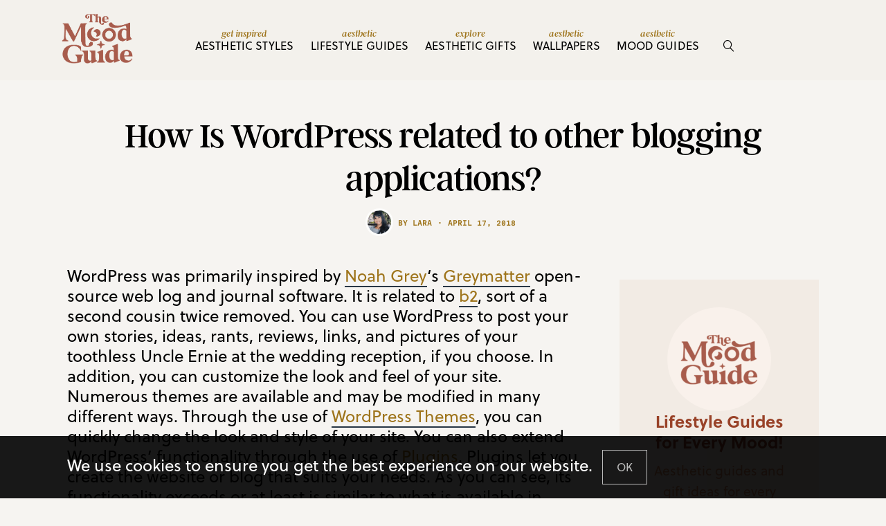

--- FILE ---
content_type: text/html; charset=UTF-8
request_url: https://themoodguide.com/faq/how-is-wordpress-related-to-other-blogging-applications/
body_size: 26622
content:
<!DOCTYPE html>
<html lang="en-US">
<head>
	<meta charset="UTF-8" />
	<meta http-equiv="X-UA-Compatible" content="IE=edge">
	<meta name="viewport" content="width=device-width, initial-scale=1">
	<link rel="profile" href="https://gmpg.org/xfn/11" />
	<meta name='robots' content='index, follow, max-image-preview:large, max-snippet:-1, max-video-preview:-1' />

	<!-- This site is optimized with the Yoast SEO plugin v26.7 - https://yoast.com/wordpress/plugins/seo/ -->
	<title>How Is WordPress related to other blogging applications? - The Mood Guide</title>
	<link rel="canonical" href="https://themoodguide.com/faq/how-is-wordpress-related-to-other-blogging-applications/" />
	<meta property="og:locale" content="en_US" />
	<meta property="og:type" content="article" />
	<meta property="og:title" content="How Is WordPress related to other blogging applications? - The Mood Guide" />
	<meta property="og:description" content="WordPress was primarily inspired by Noah Grey&#8216;s Greymatter open-source web log and journal software. It is related..." />
	<meta property="og:url" content="https://themoodguide.com/faq/how-is-wordpress-related-to-other-blogging-applications/" />
	<meta property="og:site_name" content="The Mood Guide" />
	<meta name="twitter:card" content="summary_large_image" />
	<meta name="twitter:label1" content="Est. reading time" />
	<meta name="twitter:data1" content="1 minute" />
	<script type="application/ld+json" class="yoast-schema-graph">{"@context":"https://schema.org","@graph":[{"@type":"WebPage","@id":"https://themoodguide.com/faq/how-is-wordpress-related-to-other-blogging-applications/","url":"https://themoodguide.com/faq/how-is-wordpress-related-to-other-blogging-applications/","name":"How Is WordPress related to other blogging applications? - The Mood Guide","isPartOf":{"@id":"https://themoodguide.com/#website"},"datePublished":"2018-04-17T19:22:23+00:00","breadcrumb":{"@id":"https://themoodguide.com/faq/how-is-wordpress-related-to-other-blogging-applications/#breadcrumb"},"inLanguage":"en-US","potentialAction":[{"@type":"ReadAction","target":["https://themoodguide.com/faq/how-is-wordpress-related-to-other-blogging-applications/"]}]},{"@type":"BreadcrumbList","@id":"https://themoodguide.com/faq/how-is-wordpress-related-to-other-blogging-applications/#breadcrumb","itemListElement":[{"@type":"ListItem","position":1,"name":"Home","item":"https://themoodguide.com/"},{"@type":"ListItem","position":2,"name":"How Is WordPress related to other blogging applications?"}]},{"@type":"WebSite","@id":"https://themoodguide.com/#website","url":"https://themoodguide.com/","name":"The Mood Guide","description":"Aesthetic Fashion &amp; Decor Ideas","potentialAction":[{"@type":"SearchAction","target":{"@type":"EntryPoint","urlTemplate":"https://themoodguide.com/?s={search_term_string}"},"query-input":{"@type":"PropertyValueSpecification","valueRequired":true,"valueName":"search_term_string"}}],"inLanguage":"en-US"}]}</script>
	<!-- / Yoast SEO plugin. -->


<link rel='dns-prefetch' href='//scripts.scriptwrapper.com' />
<link rel='dns-prefetch' href='//assets.pinterest.com' />
<link rel='dns-prefetch' href='//use.typekit.net' />
<link rel='dns-prefetch' href='//fonts.googleapis.com' />
<link rel='preconnect' href='https://fonts.gstatic.com' crossorigin />
<link rel="alternate" type="application/rss+xml" title="The Mood Guide &raquo; Feed" href="https://themoodguide.com/feed/" />
<link rel="alternate" type="application/rss+xml" title="The Mood Guide &raquo; Comments Feed" href="https://themoodguide.com/comments/feed/" />
<link rel="alternate" title="oEmbed (JSON)" type="application/json+oembed" href="https://themoodguide.com/wp-json/oembed/1.0/embed?url=https%3A%2F%2Fthemoodguide.com%2Ffaq%2Fhow-is-wordpress-related-to-other-blogging-applications%2F" />
<link rel="alternate" title="oEmbed (XML)" type="text/xml+oembed" href="https://themoodguide.com/wp-json/oembed/1.0/embed?url=https%3A%2F%2Fthemoodguide.com%2Ffaq%2Fhow-is-wordpress-related-to-other-blogging-applications%2F&#038;format=xml" />
		<!-- This site uses the Google Analytics by MonsterInsights plugin v9.11.1 - Using Analytics tracking - https://www.monsterinsights.com/ -->
							<script src="//www.googletagmanager.com/gtag/js?id=G-RRDHED4YMB"  data-cfasync="false" data-wpfc-render="false" type="text/javascript" async></script>
			<script data-cfasync="false" data-wpfc-render="false" type="text/javascript">
				var mi_version = '9.11.1';
				var mi_track_user = true;
				var mi_no_track_reason = '';
								var MonsterInsightsDefaultLocations = {"page_location":"https:\/\/themoodguide.com\/faq\/how-is-wordpress-related-to-other-blogging-applications\/"};
								if ( typeof MonsterInsightsPrivacyGuardFilter === 'function' ) {
					var MonsterInsightsLocations = (typeof MonsterInsightsExcludeQuery === 'object') ? MonsterInsightsPrivacyGuardFilter( MonsterInsightsExcludeQuery ) : MonsterInsightsPrivacyGuardFilter( MonsterInsightsDefaultLocations );
				} else {
					var MonsterInsightsLocations = (typeof MonsterInsightsExcludeQuery === 'object') ? MonsterInsightsExcludeQuery : MonsterInsightsDefaultLocations;
				}

								var disableStrs = [
										'ga-disable-G-RRDHED4YMB',
									];

				/* Function to detect opted out users */
				function __gtagTrackerIsOptedOut() {
					for (var index = 0; index < disableStrs.length; index++) {
						if (document.cookie.indexOf(disableStrs[index] + '=true') > -1) {
							return true;
						}
					}

					return false;
				}

				/* Disable tracking if the opt-out cookie exists. */
				if (__gtagTrackerIsOptedOut()) {
					for (var index = 0; index < disableStrs.length; index++) {
						window[disableStrs[index]] = true;
					}
				}

				/* Opt-out function */
				function __gtagTrackerOptout() {
					for (var index = 0; index < disableStrs.length; index++) {
						document.cookie = disableStrs[index] + '=true; expires=Thu, 31 Dec 2099 23:59:59 UTC; path=/';
						window[disableStrs[index]] = true;
					}
				}

				if ('undefined' === typeof gaOptout) {
					function gaOptout() {
						__gtagTrackerOptout();
					}
				}
								window.dataLayer = window.dataLayer || [];

				window.MonsterInsightsDualTracker = {
					helpers: {},
					trackers: {},
				};
				if (mi_track_user) {
					function __gtagDataLayer() {
						dataLayer.push(arguments);
					}

					function __gtagTracker(type, name, parameters) {
						if (!parameters) {
							parameters = {};
						}

						if (parameters.send_to) {
							__gtagDataLayer.apply(null, arguments);
							return;
						}

						if (type === 'event') {
														parameters.send_to = monsterinsights_frontend.v4_id;
							var hookName = name;
							if (typeof parameters['event_category'] !== 'undefined') {
								hookName = parameters['event_category'] + ':' + name;
							}

							if (typeof MonsterInsightsDualTracker.trackers[hookName] !== 'undefined') {
								MonsterInsightsDualTracker.trackers[hookName](parameters);
							} else {
								__gtagDataLayer('event', name, parameters);
							}
							
						} else {
							__gtagDataLayer.apply(null, arguments);
						}
					}

					__gtagTracker('js', new Date());
					__gtagTracker('set', {
						'developer_id.dZGIzZG': true,
											});
					if ( MonsterInsightsLocations.page_location ) {
						__gtagTracker('set', MonsterInsightsLocations);
					}
										__gtagTracker('config', 'G-RRDHED4YMB', {"forceSSL":"true","link_attribution":"true"} );
										window.gtag = __gtagTracker;										(function () {
						/* https://developers.google.com/analytics/devguides/collection/analyticsjs/ */
						/* ga and __gaTracker compatibility shim. */
						var noopfn = function () {
							return null;
						};
						var newtracker = function () {
							return new Tracker();
						};
						var Tracker = function () {
							return null;
						};
						var p = Tracker.prototype;
						p.get = noopfn;
						p.set = noopfn;
						p.send = function () {
							var args = Array.prototype.slice.call(arguments);
							args.unshift('send');
							__gaTracker.apply(null, args);
						};
						var __gaTracker = function () {
							var len = arguments.length;
							if (len === 0) {
								return;
							}
							var f = arguments[len - 1];
							if (typeof f !== 'object' || f === null || typeof f.hitCallback !== 'function') {
								if ('send' === arguments[0]) {
									var hitConverted, hitObject = false, action;
									if ('event' === arguments[1]) {
										if ('undefined' !== typeof arguments[3]) {
											hitObject = {
												'eventAction': arguments[3],
												'eventCategory': arguments[2],
												'eventLabel': arguments[4],
												'value': arguments[5] ? arguments[5] : 1,
											}
										}
									}
									if ('pageview' === arguments[1]) {
										if ('undefined' !== typeof arguments[2]) {
											hitObject = {
												'eventAction': 'page_view',
												'page_path': arguments[2],
											}
										}
									}
									if (typeof arguments[2] === 'object') {
										hitObject = arguments[2];
									}
									if (typeof arguments[5] === 'object') {
										Object.assign(hitObject, arguments[5]);
									}
									if ('undefined' !== typeof arguments[1].hitType) {
										hitObject = arguments[1];
										if ('pageview' === hitObject.hitType) {
											hitObject.eventAction = 'page_view';
										}
									}
									if (hitObject) {
										action = 'timing' === arguments[1].hitType ? 'timing_complete' : hitObject.eventAction;
										hitConverted = mapArgs(hitObject);
										__gtagTracker('event', action, hitConverted);
									}
								}
								return;
							}

							function mapArgs(args) {
								var arg, hit = {};
								var gaMap = {
									'eventCategory': 'event_category',
									'eventAction': 'event_action',
									'eventLabel': 'event_label',
									'eventValue': 'event_value',
									'nonInteraction': 'non_interaction',
									'timingCategory': 'event_category',
									'timingVar': 'name',
									'timingValue': 'value',
									'timingLabel': 'event_label',
									'page': 'page_path',
									'location': 'page_location',
									'title': 'page_title',
									'referrer' : 'page_referrer',
								};
								for (arg in args) {
																		if (!(!args.hasOwnProperty(arg) || !gaMap.hasOwnProperty(arg))) {
										hit[gaMap[arg]] = args[arg];
									} else {
										hit[arg] = args[arg];
									}
								}
								return hit;
							}

							try {
								f.hitCallback();
							} catch (ex) {
							}
						};
						__gaTracker.create = newtracker;
						__gaTracker.getByName = newtracker;
						__gaTracker.getAll = function () {
							return [];
						};
						__gaTracker.remove = noopfn;
						__gaTracker.loaded = true;
						window['__gaTracker'] = __gaTracker;
					})();
									} else {
										console.log("");
					(function () {
						function __gtagTracker() {
							return null;
						}

						window['__gtagTracker'] = __gtagTracker;
						window['gtag'] = __gtagTracker;
					})();
									}
			</script>
							<!-- / Google Analytics by MonsterInsights -->
		<style id='wp-img-auto-sizes-contain-inline-css' type='text/css'>
img:is([sizes=auto i],[sizes^="auto," i]){contain-intrinsic-size:3000px 1500px}
/*# sourceURL=wp-img-auto-sizes-contain-inline-css */
</style>

<link rel='stylesheet' id='wp-block-library-css' href='https://themoodguide.com/wp-includes/css/dist/block-library/style.min.css?ver=6.9' type='text/css' media='all' />
<style id='wp-block-library-theme-inline-css' type='text/css'>
.wp-block-audio :where(figcaption){color:#555;font-size:13px;text-align:center}.is-dark-theme .wp-block-audio :where(figcaption){color:#ffffffa6}.wp-block-audio{margin:0 0 1em}.wp-block-code{border:1px solid #ccc;border-radius:4px;font-family:Menlo,Consolas,monaco,monospace;padding:.8em 1em}.wp-block-embed :where(figcaption){color:#555;font-size:13px;text-align:center}.is-dark-theme .wp-block-embed :where(figcaption){color:#ffffffa6}.wp-block-embed{margin:0 0 1em}.blocks-gallery-caption{color:#555;font-size:13px;text-align:center}.is-dark-theme .blocks-gallery-caption{color:#ffffffa6}:root :where(.wp-block-image figcaption){color:#555;font-size:13px;text-align:center}.is-dark-theme :root :where(.wp-block-image figcaption){color:#ffffffa6}.wp-block-image{margin:0 0 1em}.wp-block-pullquote{border-bottom:4px solid;border-top:4px solid;color:currentColor;margin-bottom:1.75em}.wp-block-pullquote :where(cite),.wp-block-pullquote :where(footer),.wp-block-pullquote__citation{color:currentColor;font-size:.8125em;font-style:normal;text-transform:uppercase}.wp-block-quote{border-left:.25em solid;margin:0 0 1.75em;padding-left:1em}.wp-block-quote cite,.wp-block-quote footer{color:currentColor;font-size:.8125em;font-style:normal;position:relative}.wp-block-quote:where(.has-text-align-right){border-left:none;border-right:.25em solid;padding-left:0;padding-right:1em}.wp-block-quote:where(.has-text-align-center){border:none;padding-left:0}.wp-block-quote.is-large,.wp-block-quote.is-style-large,.wp-block-quote:where(.is-style-plain){border:none}.wp-block-search .wp-block-search__label{font-weight:700}.wp-block-search__button{border:1px solid #ccc;padding:.375em .625em}:where(.wp-block-group.has-background){padding:1.25em 2.375em}.wp-block-separator.has-css-opacity{opacity:.4}.wp-block-separator{border:none;border-bottom:2px solid;margin-left:auto;margin-right:auto}.wp-block-separator.has-alpha-channel-opacity{opacity:1}.wp-block-separator:not(.is-style-wide):not(.is-style-dots){width:100px}.wp-block-separator.has-background:not(.is-style-dots){border-bottom:none;height:1px}.wp-block-separator.has-background:not(.is-style-wide):not(.is-style-dots){height:2px}.wp-block-table{margin:0 0 1em}.wp-block-table td,.wp-block-table th{word-break:normal}.wp-block-table :where(figcaption){color:#555;font-size:13px;text-align:center}.is-dark-theme .wp-block-table :where(figcaption){color:#ffffffa6}.wp-block-video :where(figcaption){color:#555;font-size:13px;text-align:center}.is-dark-theme .wp-block-video :where(figcaption){color:#ffffffa6}.wp-block-video{margin:0 0 1em}:root :where(.wp-block-template-part.has-background){margin-bottom:0;margin-top:0;padding:1.25em 2.375em}
/*# sourceURL=/wp-includes/css/dist/block-library/theme.min.css */
</style>
<style id='classic-theme-styles-inline-css' type='text/css'>
/*! This file is auto-generated */
.wp-block-button__link{color:#fff;background-color:#32373c;border-radius:9999px;box-shadow:none;text-decoration:none;padding:calc(.667em + 2px) calc(1.333em + 2px);font-size:1.125em}.wp-block-file__button{background:#32373c;color:#fff;text-decoration:none}
/*# sourceURL=/wp-includes/css/classic-themes.min.css */
</style>
<style id='global-styles-inline-css' type='text/css'>
:root{--wp--preset--aspect-ratio--square: 1;--wp--preset--aspect-ratio--4-3: 4/3;--wp--preset--aspect-ratio--3-4: 3/4;--wp--preset--aspect-ratio--3-2: 3/2;--wp--preset--aspect-ratio--2-3: 2/3;--wp--preset--aspect-ratio--16-9: 16/9;--wp--preset--aspect-ratio--9-16: 9/16;--wp--preset--color--black: #000000;--wp--preset--color--cyan-bluish-gray: #abb8c3;--wp--preset--color--white: #ffffff;--wp--preset--color--pale-pink: #f78da7;--wp--preset--color--vivid-red: #cf2e2e;--wp--preset--color--luminous-vivid-orange: #ff6900;--wp--preset--color--luminous-vivid-amber: #fcb900;--wp--preset--color--light-green-cyan: #7bdcb5;--wp--preset--color--vivid-green-cyan: #00d084;--wp--preset--color--pale-cyan-blue: #8ed1fc;--wp--preset--color--vivid-cyan-blue: #0693e3;--wp--preset--color--vivid-purple: #9b51e0;--wp--preset--gradient--vivid-cyan-blue-to-vivid-purple: linear-gradient(135deg,rgb(6,147,227) 0%,rgb(155,81,224) 100%);--wp--preset--gradient--light-green-cyan-to-vivid-green-cyan: linear-gradient(135deg,rgb(122,220,180) 0%,rgb(0,208,130) 100%);--wp--preset--gradient--luminous-vivid-amber-to-luminous-vivid-orange: linear-gradient(135deg,rgb(252,185,0) 0%,rgb(255,105,0) 100%);--wp--preset--gradient--luminous-vivid-orange-to-vivid-red: linear-gradient(135deg,rgb(255,105,0) 0%,rgb(207,46,46) 100%);--wp--preset--gradient--very-light-gray-to-cyan-bluish-gray: linear-gradient(135deg,rgb(238,238,238) 0%,rgb(169,184,195) 100%);--wp--preset--gradient--cool-to-warm-spectrum: linear-gradient(135deg,rgb(74,234,220) 0%,rgb(151,120,209) 20%,rgb(207,42,186) 40%,rgb(238,44,130) 60%,rgb(251,105,98) 80%,rgb(254,248,76) 100%);--wp--preset--gradient--blush-light-purple: linear-gradient(135deg,rgb(255,206,236) 0%,rgb(152,150,240) 100%);--wp--preset--gradient--blush-bordeaux: linear-gradient(135deg,rgb(254,205,165) 0%,rgb(254,45,45) 50%,rgb(107,0,62) 100%);--wp--preset--gradient--luminous-dusk: linear-gradient(135deg,rgb(255,203,112) 0%,rgb(199,81,192) 50%,rgb(65,88,208) 100%);--wp--preset--gradient--pale-ocean: linear-gradient(135deg,rgb(255,245,203) 0%,rgb(182,227,212) 50%,rgb(51,167,181) 100%);--wp--preset--gradient--electric-grass: linear-gradient(135deg,rgb(202,248,128) 0%,rgb(113,206,126) 100%);--wp--preset--gradient--midnight: linear-gradient(135deg,rgb(2,3,129) 0%,rgb(40,116,252) 100%);--wp--preset--font-size--small: 13px;--wp--preset--font-size--medium: 20px;--wp--preset--font-size--large: 36px;--wp--preset--font-size--x-large: 42px;--wp--preset--spacing--20: 0.44rem;--wp--preset--spacing--30: 0.67rem;--wp--preset--spacing--40: 1rem;--wp--preset--spacing--50: 1.5rem;--wp--preset--spacing--60: 2.25rem;--wp--preset--spacing--70: 3.38rem;--wp--preset--spacing--80: 5.06rem;--wp--preset--shadow--natural: 6px 6px 9px rgba(0, 0, 0, 0.2);--wp--preset--shadow--deep: 12px 12px 50px rgba(0, 0, 0, 0.4);--wp--preset--shadow--sharp: 6px 6px 0px rgba(0, 0, 0, 0.2);--wp--preset--shadow--outlined: 6px 6px 0px -3px rgb(255, 255, 255), 6px 6px rgb(0, 0, 0);--wp--preset--shadow--crisp: 6px 6px 0px rgb(0, 0, 0);}:where(.is-layout-flex){gap: 0.5em;}:where(.is-layout-grid){gap: 0.5em;}body .is-layout-flex{display: flex;}.is-layout-flex{flex-wrap: wrap;align-items: center;}.is-layout-flex > :is(*, div){margin: 0;}body .is-layout-grid{display: grid;}.is-layout-grid > :is(*, div){margin: 0;}:where(.wp-block-columns.is-layout-flex){gap: 2em;}:where(.wp-block-columns.is-layout-grid){gap: 2em;}:where(.wp-block-post-template.is-layout-flex){gap: 1.25em;}:where(.wp-block-post-template.is-layout-grid){gap: 1.25em;}.has-black-color{color: var(--wp--preset--color--black) !important;}.has-cyan-bluish-gray-color{color: var(--wp--preset--color--cyan-bluish-gray) !important;}.has-white-color{color: var(--wp--preset--color--white) !important;}.has-pale-pink-color{color: var(--wp--preset--color--pale-pink) !important;}.has-vivid-red-color{color: var(--wp--preset--color--vivid-red) !important;}.has-luminous-vivid-orange-color{color: var(--wp--preset--color--luminous-vivid-orange) !important;}.has-luminous-vivid-amber-color{color: var(--wp--preset--color--luminous-vivid-amber) !important;}.has-light-green-cyan-color{color: var(--wp--preset--color--light-green-cyan) !important;}.has-vivid-green-cyan-color{color: var(--wp--preset--color--vivid-green-cyan) !important;}.has-pale-cyan-blue-color{color: var(--wp--preset--color--pale-cyan-blue) !important;}.has-vivid-cyan-blue-color{color: var(--wp--preset--color--vivid-cyan-blue) !important;}.has-vivid-purple-color{color: var(--wp--preset--color--vivid-purple) !important;}.has-black-background-color{background-color: var(--wp--preset--color--black) !important;}.has-cyan-bluish-gray-background-color{background-color: var(--wp--preset--color--cyan-bluish-gray) !important;}.has-white-background-color{background-color: var(--wp--preset--color--white) !important;}.has-pale-pink-background-color{background-color: var(--wp--preset--color--pale-pink) !important;}.has-vivid-red-background-color{background-color: var(--wp--preset--color--vivid-red) !important;}.has-luminous-vivid-orange-background-color{background-color: var(--wp--preset--color--luminous-vivid-orange) !important;}.has-luminous-vivid-amber-background-color{background-color: var(--wp--preset--color--luminous-vivid-amber) !important;}.has-light-green-cyan-background-color{background-color: var(--wp--preset--color--light-green-cyan) !important;}.has-vivid-green-cyan-background-color{background-color: var(--wp--preset--color--vivid-green-cyan) !important;}.has-pale-cyan-blue-background-color{background-color: var(--wp--preset--color--pale-cyan-blue) !important;}.has-vivid-cyan-blue-background-color{background-color: var(--wp--preset--color--vivid-cyan-blue) !important;}.has-vivid-purple-background-color{background-color: var(--wp--preset--color--vivid-purple) !important;}.has-black-border-color{border-color: var(--wp--preset--color--black) !important;}.has-cyan-bluish-gray-border-color{border-color: var(--wp--preset--color--cyan-bluish-gray) !important;}.has-white-border-color{border-color: var(--wp--preset--color--white) !important;}.has-pale-pink-border-color{border-color: var(--wp--preset--color--pale-pink) !important;}.has-vivid-red-border-color{border-color: var(--wp--preset--color--vivid-red) !important;}.has-luminous-vivid-orange-border-color{border-color: var(--wp--preset--color--luminous-vivid-orange) !important;}.has-luminous-vivid-amber-border-color{border-color: var(--wp--preset--color--luminous-vivid-amber) !important;}.has-light-green-cyan-border-color{border-color: var(--wp--preset--color--light-green-cyan) !important;}.has-vivid-green-cyan-border-color{border-color: var(--wp--preset--color--vivid-green-cyan) !important;}.has-pale-cyan-blue-border-color{border-color: var(--wp--preset--color--pale-cyan-blue) !important;}.has-vivid-cyan-blue-border-color{border-color: var(--wp--preset--color--vivid-cyan-blue) !important;}.has-vivid-purple-border-color{border-color: var(--wp--preset--color--vivid-purple) !important;}.has-vivid-cyan-blue-to-vivid-purple-gradient-background{background: var(--wp--preset--gradient--vivid-cyan-blue-to-vivid-purple) !important;}.has-light-green-cyan-to-vivid-green-cyan-gradient-background{background: var(--wp--preset--gradient--light-green-cyan-to-vivid-green-cyan) !important;}.has-luminous-vivid-amber-to-luminous-vivid-orange-gradient-background{background: var(--wp--preset--gradient--luminous-vivid-amber-to-luminous-vivid-orange) !important;}.has-luminous-vivid-orange-to-vivid-red-gradient-background{background: var(--wp--preset--gradient--luminous-vivid-orange-to-vivid-red) !important;}.has-very-light-gray-to-cyan-bluish-gray-gradient-background{background: var(--wp--preset--gradient--very-light-gray-to-cyan-bluish-gray) !important;}.has-cool-to-warm-spectrum-gradient-background{background: var(--wp--preset--gradient--cool-to-warm-spectrum) !important;}.has-blush-light-purple-gradient-background{background: var(--wp--preset--gradient--blush-light-purple) !important;}.has-blush-bordeaux-gradient-background{background: var(--wp--preset--gradient--blush-bordeaux) !important;}.has-luminous-dusk-gradient-background{background: var(--wp--preset--gradient--luminous-dusk) !important;}.has-pale-ocean-gradient-background{background: var(--wp--preset--gradient--pale-ocean) !important;}.has-electric-grass-gradient-background{background: var(--wp--preset--gradient--electric-grass) !important;}.has-midnight-gradient-background{background: var(--wp--preset--gradient--midnight) !important;}.has-small-font-size{font-size: var(--wp--preset--font-size--small) !important;}.has-medium-font-size{font-size: var(--wp--preset--font-size--medium) !important;}.has-large-font-size{font-size: var(--wp--preset--font-size--large) !important;}.has-x-large-font-size{font-size: var(--wp--preset--font-size--x-large) !important;}
:where(.wp-block-post-template.is-layout-flex){gap: 1.25em;}:where(.wp-block-post-template.is-layout-grid){gap: 1.25em;}
:where(.wp-block-term-template.is-layout-flex){gap: 1.25em;}:where(.wp-block-term-template.is-layout-grid){gap: 1.25em;}
:where(.wp-block-columns.is-layout-flex){gap: 2em;}:where(.wp-block-columns.is-layout-grid){gap: 2em;}
:root :where(.wp-block-pullquote){font-size: 1.5em;line-height: 1.6;}
/*# sourceURL=global-styles-inline-css */
</style>
<link rel='stylesheet' id='custom-typekit-css-css' href='https://use.typekit.net/ppo3yas.css?ver=2.1.1' type='text/css' media='all' />
<link rel='stylesheet' id='buzzblogpro-bootstrap-css' href='https://themoodguide.com/wp-content/themes/buzzblogpro/bootstrap/css/bootstrap.min.css?ver=5.3' type='text/css' media='all' />
<link rel='stylesheet' id='buzzblogpro-style-css' href='https://themoodguide.com/wp-content/themes/buzzblogpro/style.css?ver=6.7.6' type='text/css' media='all' />
<style id='buzzblogpro-style-inline-css' type='text/css'>
@media(min-width:992px){h1.post-title{font-size:52px;line-height:62px;letter-spacing:-1px;}h1{font-size:48px;line-height:62px;letter-spacing:0.5px;}h2{font-size:54px;line-height:49px;letter-spacing:0.3px;}h3{font-size:36px;line-height:48px;letter-spacing:0px;}h4{font-size:28px;line-height:28px;}h5{font-size:16px;line-height:20px;letter-spacing:0.1px;}h6{font-size:16px;line-height:22px;letter-spacing:0px;}.title-section h1{font-size:52px;line-height:52px;letter-spacing:-1px;}.title-section h2,.title-section span{font-size:20px;line-height:26px;letter-spacing:0px;}h2.post-subtitle{font-size:16px;line-height:26px;letter-spacing:0px;}.single h2.post-subtitle{font-size:16px;line-height:26px;letter-spacing:0px;}.excerpt,.excerpt p{font-size:19px;line-height:26px;letter-spacing:0px;}blockquote,.excerpt blockquote p,.wp-block-quote{font-size:35px;line-height:45px;letter-spacing:0px;}.meta-space-top,.meta-space-top span,.meta-space-top span a,.meta-space-top a{font-size:11px;line-height:26px;letter-spacing:0px;}.post .post_category a{font-size:10px;line-height:14px;letter-spacing:0px;}.viewpost-button .button{font-size:14px;line-height:26px;letter-spacing:0px;}.primary-menu > li > a,.mobile-top-panel a{font-size:16px;line-height:20px;letter-spacing:0.1px;}span.sub{font-size:14px;line-height:15px;letter-spacing:0px;}.primary-menu li ul li:not(.buzzblogpro-widget-menu) a,.primary-menu .has-mega-column:not(.elementor-megamenu):not(.widget-in-menu) > .sub-menu a,.primary-menu .mega-menu-posts .post a:not(.reviewscore),.buzzblogpro-widget-menu .form-control{font-size:16px;line-height:20px;letter-spacing:0px;}.primary-menu .has-mega-column > .sub-menu > .columns-sub-item > a,.primary-menu .buzzblogpro-mc-form h4{font-size:15px;line-height:20px;letter-spacing:0.5px;}.main-holder, .buzzblogpro-cookie-banner-wrap, .mfp-wrap, .social_label, .sidepanel{font-size:24px;line-height:29px;letter-spacing:0px;}.list-post .list-post-container:not(.special-post) h2.post-title a, .list-post .list-post-container:not(.special-post) h2.post-title{font-size:32px;line-height:37px;letter-spacing:-1px;}.post-header h2 a, h2.post-title{font-size:36px;line-height:32px;letter-spacing:-1px;}.category-filter a{font-size:12px;line-height:11px;letter-spacing:0px;}.menu-mobile ul li a{font-size:24px;line-height:40px;letter-spacing:-1px;}.menu-mobile ul ul li a{font-size:16px;line-height:16px;}#top-menu a{font-size:10px;letter-spacing:2px;}.top-full,.top-left,.top-right,.top-full .widget_search input[type="text"],.top-left .widget_search input[type="text"],.top-left .widget_search input[type="text"],.mobile-top-panel{font-size:10px;letter-spacing:2px;}.top-container-full .top-left,.top-container-full .top-right,.top-container-full .top-left .widget_search input[type="text"],.top-container-full .top-right .widget_search input[type="text"],.top-container-full .top-left a,.top-container-full .top-right a{font-size:10px;letter-spacing:2px;}.elementor-button,.accordion-button,.wp-element-button,button.btn,.input[type="button"],input[type="reset"],input[type="submit"],a.btn,a.slideshow-btn,.button,.woocommerce:where(body:not(.woocommerce-block-theme-has-button-styles)) #respond input#submit, .woocommerce:where(body:not(.woocommerce-block-theme-has-button-styles)) a.button, .woocommerce:where(body:not(.woocommerce-block-theme-has-button-styles)) button.button, .woocommerce:where(body:not(.woocommerce-block-theme-has-button-styles)) input.button, :where(body:not(.woocommerce-block-theme-has-button-styles)) .woocommerce #respond input#submit, :where(body:not(.woocommerce-block-theme-has-button-styles)) .woocommerce a.button, :where(body:not(.woocommerce-block-theme-has-button-styles)) .woocommerce button.button, :where(body:not(.woocommerce-block-theme-has-button-styles)) .woocommerce input.button{font-size:14px;line-height:18px;letter-spacing:1px;}.logo_h__txt,.logo_link{font-size:42px;line-height:42px;letter-spacing:-1px;}.mobile-top-panel .mobile_logo_txt a,.mobile-top-panel h1.mobile_logo_txt{font-size:16px;line-height:16px;letter-spacing:0px;}.logo_tagline{font-size:10px;line-height:10px;letter-spacing:8px;}.grid .grid-item:not(.special-post) .post-header h2 a,.grid .grid-item:not(.special-post) h2.post-title,.grid-item:not(.special-post) .post-header h2 a,.grid-item:not(.special-post) h2.post-title,.post-grid-block h2.grid-post-title a,.post-grid-block h2.grid-post-title{font-size:30px;line-height:32px;letter-spacing:-0.5px;}.zigazg h2.post-title a,.zigazg h2.post-title{font-size:38px;line-height:42px;letter-spacing:-1px;}.metro-post h2{font-size:30px;line-height:32px;letter-spacing:0px;}.carousel-wrap h2{font-size:32px;line-height:36px;letter-spacing:-1px;}.trending-posts h6.trending-title{font-size:18px;line-height:20px;letter-spacing:0px;}.shareon,.shareon-vertical{}.meta-container .share-buttons a{font-size:13px;line-height:13px;}h3.gall-title{font-size:21px;line-height:26px;letter-spacing:0px;}.gallery-meta-line,.gallery-meta-line h4{font-size:19px;line-height:20px;letter-spacing:0px;}.widget .widget-content{}.widget-content h4.subtitle,.widget-content h4.subtitle a,.sidebar .instagram_footer_heading h4 span,.elementor-widget-container h5{font-size:24px;line-height:24px;letter-spacing:0.8px;}.post-list_h h4 a,.post-list_h h4{font-size:26px;line-height:30px;letter-spacing:0px;}.widget-content h4 a.see-all{font-size:13px;line-height:24px;letter-spacing:0px;}.nav.footer-nav a{font-size:16px;line-height:26px;letter-spacing:0px;}.comments-title, #reply-title, .pings-title, .comments-h{letter-spacing:0px;}}@media(min-width:992px){h1.post-title{font-size:52px;line-height:62px;letter-spacing:-1px;}h1{font-size:48px;line-height:62px;letter-spacing:0.5px;}h2{font-size:54px;line-height:49px;letter-spacing:0.3px;}h3{font-size:36px;line-height:48px;letter-spacing:0px;}h4{font-size:28px;line-height:28px;}h5{font-size:16px;line-height:20px;letter-spacing:0.1px;}h6{font-size:16px;line-height:22px;letter-spacing:0px;}.title-section h1{font-size:52px;line-height:52px;letter-spacing:-1px;}.title-section h2,.title-section span{font-size:20px;line-height:26px;letter-spacing:0px;}h2.post-subtitle{font-size:16px;line-height:26px;letter-spacing:0px;}.single h2.post-subtitle{font-size:16px;line-height:26px;letter-spacing:0px;}.excerpt,.excerpt p{font-size:19px;line-height:26px;letter-spacing:0px;}blockquote,.excerpt blockquote p,.wp-block-quote{font-size:35px;line-height:45px;letter-spacing:0px;}.meta-space-top,.meta-space-top span,.meta-space-top span a,.meta-space-top a{font-size:11px;line-height:26px;letter-spacing:0px;}.post .post_category a{font-size:10px;line-height:14px;letter-spacing:0px;}.viewpost-button .button{font-size:14px;line-height:26px;letter-spacing:0px;}.primary-menu > li > a,.mobile-top-panel a{font-size:16px;line-height:20px;letter-spacing:0.1px;}span.sub{font-size:14px;line-height:15px;letter-spacing:0px;}.primary-menu li ul li:not(.buzzblogpro-widget-menu) a,.primary-menu .has-mega-column:not(.elementor-megamenu):not(.widget-in-menu) > .sub-menu a,.primary-menu .mega-menu-posts .post a:not(.reviewscore),.buzzblogpro-widget-menu .form-control{font-size:16px;line-height:20px;letter-spacing:0px;}.primary-menu .has-mega-column > .sub-menu > .columns-sub-item > a,.primary-menu .buzzblogpro-mc-form h4{font-size:15px;line-height:20px;letter-spacing:0.5px;}.main-holder, .buzzblogpro-cookie-banner-wrap, .mfp-wrap, .social_label, .sidepanel{font-size:24px;line-height:29px;letter-spacing:0px;}.list-post .list-post-container:not(.special-post) h2.post-title a, .list-post .list-post-container:not(.special-post) h2.post-title{font-size:32px;line-height:37px;letter-spacing:-1px;}.post-header h2 a, h2.post-title{font-size:36px;line-height:32px;letter-spacing:-1px;}.category-filter a{font-size:12px;line-height:11px;letter-spacing:0px;}.menu-mobile ul li a{font-size:24px;line-height:40px;letter-spacing:-1px;}.menu-mobile ul ul li a{font-size:16px;line-height:16px;}#top-menu a{font-size:10px;letter-spacing:2px;}.top-full,.top-left,.top-right,.top-full .widget_search input[type="text"],.top-left .widget_search input[type="text"],.top-left .widget_search input[type="text"],.mobile-top-panel{font-size:10px;letter-spacing:2px;}.top-container-full .top-left,.top-container-full .top-right,.top-container-full .top-left .widget_search input[type="text"],.top-container-full .top-right .widget_search input[type="text"],.top-container-full .top-left a,.top-container-full .top-right a{font-size:10px;letter-spacing:2px;}.elementor-button,.accordion-button,.wp-element-button,button.btn,.input[type="button"],input[type="reset"],input[type="submit"],a.btn,a.slideshow-btn,.button,.woocommerce:where(body:not(.woocommerce-block-theme-has-button-styles)) #respond input#submit, .woocommerce:where(body:not(.woocommerce-block-theme-has-button-styles)) a.button, .woocommerce:where(body:not(.woocommerce-block-theme-has-button-styles)) button.button, .woocommerce:where(body:not(.woocommerce-block-theme-has-button-styles)) input.button, :where(body:not(.woocommerce-block-theme-has-button-styles)) .woocommerce #respond input#submit, :where(body:not(.woocommerce-block-theme-has-button-styles)) .woocommerce a.button, :where(body:not(.woocommerce-block-theme-has-button-styles)) .woocommerce button.button, :where(body:not(.woocommerce-block-theme-has-button-styles)) .woocommerce input.button{font-size:14px;line-height:18px;letter-spacing:1px;}.logo_h__txt,.logo_link{font-size:42px;line-height:42px;letter-spacing:-1px;}.mobile-top-panel .mobile_logo_txt a,.mobile-top-panel h1.mobile_logo_txt{font-size:16px;line-height:16px;letter-spacing:0px;}.logo_tagline{font-size:10px;line-height:10px;letter-spacing:8px;}.grid .grid-item:not(.special-post) .post-header h2 a,.grid .grid-item:not(.special-post) h2.post-title,.grid-item:not(.special-post) .post-header h2 a,.grid-item:not(.special-post) h2.post-title,.post-grid-block h2.grid-post-title a,.post-grid-block h2.grid-post-title{font-size:30px;line-height:32px;letter-spacing:-0.5px;}.zigazg h2.post-title a,.zigazg h2.post-title{font-size:38px;line-height:42px;letter-spacing:-1px;}.metro-post h2{font-size:30px;line-height:32px;letter-spacing:0px;}.carousel-wrap h2{font-size:32px;line-height:36px;letter-spacing:-1px;}.trending-posts h6.trending-title{font-size:18px;line-height:20px;letter-spacing:0px;}.shareon,.shareon-vertical{}.meta-container .share-buttons a{font-size:13px;line-height:13px;}h3.gall-title{font-size:21px;line-height:26px;letter-spacing:0px;}.gallery-meta-line,.gallery-meta-line h4{font-size:19px;line-height:20px;letter-spacing:0px;}.widget .widget-content{}.widget-content h4.subtitle,.widget-content h4.subtitle a,.sidebar .instagram_footer_heading h4 span,.elementor-widget-container h5{font-size:24px;line-height:24px;letter-spacing:0.8px;}.post-list_h h4 a,.post-list_h h4{font-size:26px;line-height:30px;letter-spacing:0px;}.widget-content h4 a.see-all{font-size:13px;line-height:24px;letter-spacing:0px;}.nav.footer-nav a{font-size:16px;line-height:26px;letter-spacing:0px;}.comments-title, #reply-title, .pings-title, .comments-h{letter-spacing:0px;}}h1.post-title{font-family:argent-cf;font-weight:400;text-align:center;text-transform:none;color:var(--clr-text,#000000);font-display:swap;}h1{font-family:argent-cf;font-weight:400;text-align:left;text-transform:none;color:var(--clr-text,#000000);font-display:swap;}h2{font-family:argent-cf;font-weight:400;text-align:inherit;text-transform:none;color:var(--clr-text,#000000);font-display:swap;}h3{font-family:argent-cf;font-weight:400;text-align:inherit;text-transform:none;color:var(--clr-text,#000000);font-display:swap;}h4{font-family:soleil;font-weight:700;text-align:inherit;text-transform:lowercase;color:var(--clr-text,#000000);font-display:swap;}h5{font-family:antarctican-mono;font-weight:700;text-align:inherit;text-transform:none;color:var(--clr-text,#000000);font-display:swap;}h6{font-family:argent-cf;font-weight:400;font-style:italic;text-align:inherit;text-transform:none;color:var(--clr-text,#020202);font-display:swap;}.title-section h1{font-family:argent-cf;font-weight:400;text-align:center;color:var(--clr-text,#000000);font-display:swap;}.title-section h2,.title-section span{font-family:soleil;font-weight:400;text-transform:inherit;color:var(--clr-text,#4f5a6c);font-display:swap;}h2.post-subtitle{font-family:Playfair Display;font-weight:400;font-style:italic;text-transform:inherit;color:var(--clr-text,#999999);font-display:swap;}.single h2.post-subtitle{font-family:argent-cf;font-weight:400;font-style:italic;text-transform:inherit;color:var(--clr-text,#999999);font-display:swap;}.excerpt,.excerpt p{font-family:Crimson Text;font-weight:400;text-align:center;text-transform:none;color:var(--clr-text,#27424e);font-display:swap;}blockquote,.excerpt blockquote p,.wp-block-quote{font-family:the-seasons;text-align:center;text-transform:none;color:var(--clr-text,#424242);font-display:swap;}.meta-space-top,.meta-space-top span,.meta-space-top span a,.meta-space-top a{font-family:antarctican-mono;font-weight:700;text-transform:uppercase;color:var(--clr-text,#9e741b);font-display:swap;}.post .post_category a{font-family:soleil;font-weight:700;text-transform:uppercase;color:var(--clr-text,#444444);font-display:swap;}.viewpost-button .button{font-family:Cormorant Garamond;font-weight:700;text-transform:none;font-display:swap;}.primary-menu > li > a,.mobile-top-panel a{font-family:soleil;font-weight:400;text-align:left;text-transform:uppercase;color:var(--clr-text,#000000);font-display:swap;}span.sub{font-family:argent-cf;font-weight:400;font-style:italic;text-align:center;text-transform:none;color:var(--clr-text,#9e741b);font-display:swap;}.primary-menu li ul li:not(.buzzblogpro-widget-menu) a,.primary-menu .has-mega-column:not(.elementor-megamenu):not(.widget-in-menu) > .sub-menu a,.primary-menu .mega-menu-posts .post a:not(.reviewscore),.buzzblogpro-widget-menu .form-control{font-weight:400;text-align:left;text-transform:none;color:var(--clr-text,#000000);font-display:swap;}.primary-menu .has-mega-column > .sub-menu > .columns-sub-item > a,.primary-menu .buzzblogpro-mc-form h4{font-weight:700;text-transform:uppercase;color:var(--clr-text,#9e741b);font-display:swap;}.main-holder, .buzzblogpro-cookie-banner-wrap, .mfp-wrap, .social_label, .sidepanel{font-family:soleil;font-weight:400;color:var(--clr-text,#000000);font-display:swap;}.list-post .list-post-container:not(.special-post) h2.post-title a, .list-post .list-post-container:not(.special-post) h2.post-title{font-family:argent-cf;font-weight:400;text-align:left;text-transform:none;color:var(--clr-text,#000000);font-display:swap;}.post-header h2 a, h2.post-title{font-family:argent-cf;text-align:center;text-transform:none;color:var(--clr-text,#000000);font-display:swap;}.category-filter a{font-family:soleil;font-weight:400;text-transform:uppercase;color:var(--clr-text,#222);font-display:swap;}.menu-mobile ul li a{font-family:Crimson Text;font-weight:400;text-transform:none;color:var(--clr-text,#ffffff);font-display:swap;}.menu-mobile ul ul li a{font-display:swap;}#top-menu a{font-family:Poppins;font-weight:600;text-align:left;text-transform:none;font-display:swap;}.top-full,.top-left,.top-right,.top-full .widget_search input[type="text"],.top-left .widget_search input[type="text"],.top-left .widget_search input[type="text"],.mobile-top-panel{font-family:Poppins;font-weight:600;text-transform:none;color:var(--clr-text,#212121);font-display:swap;}.top-container-full .top-left,.top-container-full .top-right,.top-container-full .top-left .widget_search input[type="text"],.top-container-full .top-right .widget_search input[type="text"],.top-container-full .top-left a,.top-container-full .top-right a{font-family:Poppins;font-weight:600;text-transform:uppercase;font-display:swap;}.elementor-button,.accordion-button,.wp-element-button,button.btn,.input[type="button"],input[type="reset"],input[type="submit"],a.btn,a.slideshow-btn,.button,.woocommerce:where(body:not(.woocommerce-block-theme-has-button-styles)) #respond input#submit, .woocommerce:where(body:not(.woocommerce-block-theme-has-button-styles)) a.button, .woocommerce:where(body:not(.woocommerce-block-theme-has-button-styles)) button.button, .woocommerce:where(body:not(.woocommerce-block-theme-has-button-styles)) input.button, :where(body:not(.woocommerce-block-theme-has-button-styles)) .woocommerce #respond input#submit, :where(body:not(.woocommerce-block-theme-has-button-styles)) .woocommerce a.button, :where(body:not(.woocommerce-block-theme-has-button-styles)) .woocommerce button.button, :where(body:not(.woocommerce-block-theme-has-button-styles)) .woocommerce input.button{font-family:soleil;font-weight:400;text-transform:uppercase;font-display:swap;}.logo_h__txt,.logo_link{font-family:Cormorant Garamond;font-weight:700;text-align:center;color:var(--clr-text,#000000);font-display:swap;}.mobile-top-panel .mobile_logo_txt a,.mobile-top-panel h1.mobile_logo_txt{font-family:Roboto;font-weight:400;text-align:left;color:var(--clr-text,#000000);font-display:swap;}.logo_tagline{font-family:Poppins;font-weight:400;text-transform:uppercase;color:var(--clr-text,#635f5c);font-display:swap;}.grid .grid-item:not(.special-post) .post-header h2 a,.grid .grid-item:not(.special-post) h2.post-title,.grid-item:not(.special-post) .post-header h2 a,.grid-item:not(.special-post) h2.post-title,.post-grid-block h2.grid-post-title a,.post-grid-block h2.grid-post-title{font-family:argent-cf;text-align:center;text-transform:none;color:var(--clr-text,#000000);font-display:swap;}.zigazg h2.post-title a,.zigazg h2.post-title{font-family:argent-cf;font-weight:700;text-align:center;text-transform:none;color:var(--clr-text,#282828);font-display:swap;}.metro-post h2{text-align:left;text-transform:none;font-display:swap;}.carousel-wrap h2{font-family:Crimson Text;font-weight:600;color:var(--clr-text,#375567);font-display:swap;}.trending-posts h6.trending-title{font-family:Montserrat;font-weight:700;text-align:center;text-transform:none;color:var(--clr-text,#4f5a6c);font-display:swap;}.shareon,.shareon-vertical{font-display:swap;}.meta-container .share-buttons a{font-display:swap;}h3.gall-title{font-family:Cormorant Garamond;font-weight:700;text-align:center;text-transform:none;color:var(--clr-text,#222222);font-display:swap;}.gallery-meta-line,.gallery-meta-line h4{font-family:Cormorant Garamond;font-weight:700;text-transform:none;color:var(--clr-text,#000000);font-display:swap;}.widget .widget-content{font-family:soleil;font-weight:400;font-display:swap;}.widget-content h4.subtitle,.widget-content h4.subtitle a,.sidebar .instagram_footer_heading h4 span,.elementor-widget-container h5{font-family:antarctican-mono;text-align:left;text-transform:uppercase;color:var(--clr-text,#000000);font-display:swap;}.post-list_h h4 a,.post-list_h h4{font-family:Crimson Text;font-weight:700;text-align:center;text-transform:none;color:var(--clr-text,#000000);font-display:swap;}.widget-content h4 a.see-all{font-family:Crimson Text;font-weight:400;text-align:center;font-display:swap;}.nav.footer-nav a{font-family:soleil;font-weight:400;color:var(--clr-text,#8f67a3);font-display:swap;}.comments-title, #reply-title, .pings-title, .comments-h{font-family:Prata;font-weight:400;text-align:center;text-transform:none;color:var(--clr-text,#000000);font-display:swap;}@media (min-width: 1400px) {.search .container.title-container,.search .container.breadcrumbs-container, .container.blog-container,.blog .container.title-container,.post-header,.blog .container.breadcrumbs-container {max-width: 1600px;}}@media (min-width: 1400px) {.container.blog-category-container,.archive:not(.tax-gallery-categories) .container.breadcrumbs-container,.archive .container.title-container,.archive:not(.tax-gallery-categories) #categorymenu .container {max-width: 1200px;}}@media (min-width: 1400px) {.widgets-container,.archive.woocommerce:not(.tax-gallery-categories) .container.breadcrumbs-container,.container.breadcrumbs-container,.single .layout5 .single-header,.single .layout9 .single-header,.container,.page .title-section, .single .content-holder .single-title-section,.container .wp-block-group__inner-container{max-width: 1200px;}.fullwidth-widget .form-inline,.single .audio-wrap {max-width: 1200px;}}@media(min-width:992px){.middle-boxed .cover-wrapper, .middle .cover-wrapper, .bottom .cover-wrapper, .normal-slideshow .cover-wrapper {height: 650px!important;}.carousel-wrap.top-slideshow {min-height: 650px;}}@media only screen and (min-width:768px) and (max-width:991px) {.middle-boxed .cover-wrapper, .middle .cover-wrapper, .bottom .cover-wrapper, .normal-slideshow .cover-wrapper {height: 300px!important;}}@media(max-width:767px){.middle-boxed .cover-wrapper, .middle .cover-wrapper, .bottom .cover-wrapper, .normal-slideshow .cover-wrapper {height: 220px!important;}}.primary-menu ul li:not(.buzzblogpro-widget-menu) > ul {top:-15px;}@media(min-width:992px){#categorymenu {margin-top:0;margin-bottom:30px;}}.standard-post-container.sticky {margin-bottom:40px;}@media(min-width:992px){ .sidebar .widget .widget-content, .wpb_widgetised_column .widget { padding-bottom:30px; }body:not(.single) .list-post .post__holder .post_content,.list-post .under-posts-widget { padding-bottom:30px; }.list-post .section-inner { padding-right:40px; padding-left:40px; }.standard-post .post-header { padding-top:40px; padding-bottom:40px; }.grid .grid-block article:not(.standard-post),.grid-block article:not(.standard-post),.zoom-gallery .post-header { padding-top:10px; }.zigazg .section-inner { padding-right:80px; padding-left:80px; }.primary-menu ul a, .navbar-fixed-top .primary-menu ul a { padding-top:14px; padding-right:22px; padding-bottom:14px; padding-left:22px; }.viewpost-button a.button, .primary-menu li ul .buzzblogpro-widget-menu .viewpost-button a.button { padding-top:8px; padding-right:24px; padding-bottom:8px; padding-left:24px; }#ajax-load-more-posts { padding-top:12px; padding-right:20px; padding-bottom:12px; padding-left:20px; } }.primary-menu .has-mega-sub-menu .mega-sub-menu {min-height:511px;}.logo img {width:220px;}.split-menu .header .logo {max-width:220px;}.navbar-fixed .logo img {width:200px;}.split-menu .header .navbar-fixed .logo {max-width:200px;}.footer-logo .logo img {width:498px;}#primary {border-top-color:#F8D6BD}#primary {border-bottom-color:#EEEEEE}#primary {border-top-width:0px;}#primary {border-bottom-width:0px;}.single .single-header .meta-space-top .vcard,.single .single-header .meta-space-top, .single .single-header .meta-space-top a, .single h2.post-subtitle { justify-content:center; text-align:center;}.title-section,title-section h2,.title-section span,.cat-des-wrap,.category-filter { justify-content:center; align-items:center; text-align:center;}.zoom-gallery .meta-space-top { justify-content:center; text-align:center;}.bigletter:before { font-family:"soleil";}@media(max-width:991px){.mobile-top-panel .mobile_logo_txt a,.mobile-top-panel h1.mobile_logo_txt { font-size:16px;}}.lowestfooter {border-top-color:transparent}.header-overlay {background:rgba(255,255,255,0.27)}.parallax-image:before {background:rgba(0,0,0,0.22)}.owl-slide .cover-wrapper.slide-sub-item-large {border-right-color: #ffffff;}.owl-slide .cover-wrapper.slide-sub-item-small.middle {border-bottom-color: #ffffff;}.owl-slide .cover-wrapper.slide-sub-item-small.last {border-top-color: #ffffff;}.top-slideshow .cover:before {background: } .top-slideshow .cover:before{opacity: ;}body { background-color:var(--clr-background,#f6f4f1);}.buzzblogpro-mc-form h4 {
    font-size: 20px;
    line-height: 20px;
}

.buzzblogpro_aboutmebox .thumbnail img {
  margin: 0 auto;
}
.single .layout3 .post-container {margin-top: 32px;}
.wp-block-button__link:hover {background-color: #9e741b!important;color:#ffffff!important;}.post_category:after, .hs_aboutme_text span, .slide-category span, .widget-content h4.subtitle span, .nav-tabs > li.active > a, .nav-tabs > li.active > a:hover, .nav-tabs > li.active > a:focus, .title-section span, .heading-entrance span {border-top-color:#9e741b}.mailchimp-alert, .consent-check input[type="checkbox"]:checked + label::before {background:#9e741b}.error404-holder_num, .twitter-list i {color:#9e741b}.icon-menu .icon-menu-count, .audioplayer-bar-played, .audioplayer-volume-adjust div div, #back-top a:hover span, .owl-carousel .owl-dots .owl-dot.active span, .owl-carousel .owl-dots .owl-dot:hover span, .link-image a .link-wrapper, .widget_calendar tbody a, .text-highlight, div.jp-play-bar, div.jp-volume-bar-value, .progress .bar, .buzzblogpro-cart .badge, .mobile-shopping-cart .badge {background:#9e741b}.owl-carousel .owl-dots .owl-dot span,.owl-carousel .owl-dots .owl-dot.active span::after {border-color: #9e741b}.hs_recent_popular_tab_widget_content .tab_title.selected a, .search-option-tab li:hover a,.search-option-tab li.active a {border-bottom: 1px solid #9e741b}.consent-check input[type="checkbox"]:checked + label::before, .consent-check label::before {border: 1px solid #9e741b}a.body-link, span.body-link a, .underlined_links a:not([class]),.underlinedlinks .entry-content a:not([class]),body:not(.elementor-page) .page.underlinedlinks .post-inner a:not([class]) { background-image:linear-gradient(#283645,#283645);}.underlined_links a:hover:not([class]),.underlinedlinks .entry-content a:hover:not([class]),body:not(.elementor-page) .page.underlinedlinks .post-inner a:hover:not([class]) { color:#ffffff}.related-posts_h { color: }.shareon::before, .shareon::after, .shop-the-post::before, .shop-the-post::after, .comments-h span::before, .comments-h span::after, .related-posts_h span::before, .related-posts_h span::after,body:not(.author) .author-socials { border-color: rgba(238,238,238,1)}.hercules-likes:before { color: #0d6c86}.hercules-likes:hover:before, .hercules-likes.active:before { color: #6c9c96}.primary-menu .mega-menu-posts .post a:hover,.primary-menu ul li:not(.buzzblogpro-widget-menu):hover > a, .primary-menu .has-mega-column:not(.elementor-megamenu):not(.widget-in-menu) > .sub-menu a:hover, .primary-menu .has-mega-column > .sub-menu > .columns-sub-item > a:hover, .primary-menu li ul li.active-link:not(.buzzblogpro-widget-menu) a { color:#9e741b}.primary-menu ul li.current-menu-item:not(.buzzblogpro-widget-menu) > a, .primary-menu .has-mega-column:not(.widget-in-menu) > .sub-menu .current-menu-item > a { color:#beccc2}.menu-mobile ul li.current-menu-item > a, .menu-mobile ul li.current-menu-ancestor > a { color:#dc575d}.primary-menu > li > a:hover, .primary-menu > li.current-menu-item > a, .primary-menu > li.current-menu-ancestor > a, .primary-menu li:hover > a { color:#9e741b}.primary-menu > li.current-menu-item > a, .primary-menu > li.current-menu-ancestor > a { color:#beccc2}.primary-menu > li > a {background:transparent;}.primary-menu > li > a:hover, .primary-menu > li.current-menu-item > a, .primary-menu > li.current-menu-ancestor > a, .primary-menu > li:hover > a { background:transparent;}.primary-menu > li.current-menu-item > a, .primary-menu > li.current-menu-ancestor > a { background:transparent;}.widget-in-menu .grid .grid-item .post-header h2 a, .widget-in-menu .grid .grid-item h2.post-title, .widget-in-menu .post-grid-block h2.grid-post-title a, .widget-in-menu .post-grid-block h2.grid-post-title { color:#000000}.animated-border-effect .primary-menu > li > a:before {background: #9E741B;}.primary-menu .has-sub-menu:not(.no-sub-menu) .mega-menu-posts, .megamenu-submenu-left .primary-menu .has-sub-menu:not(.no-sub-menu) .mega-menu-posts, .primary-menu ul li:not(.buzzblogpro-widget-menu) a, .primary-menu .has-mega-sub-menu .mega-sub-menu ul, .primary-menu .has-mega-column > .sub-menu > .columns-sub-item > a, #cart-wrap {border-color:#9E741B}#top-menu ul {background:rgba(253,251,250,1)}#top-menu ul a, #top-menu .current_page_item ul a, #top-menu ul .current_page_item a, #top-menu .current-menu-item ul a, #top-menu ul .current-menu-item a, #top-menu li:hover > ul a {border-color:#EFEAE5}.top-border {background:#FDF8F5}.modern-layout .meta-space-top a, .modern-layout .meta-space-top, .post .modern-layout .post_category a, .modern-layout .meta-space-top, .parallax-image .category-box span, .parallax-image .cat-des, .parallax-image .title-section h2, .modern-layout .title-section h2, .modern-layout h2.post-subtitle {color:#ffffff}.grid-item:not(.special-post) .overlay-mode .post-header h2 a,.overlay-mode .post-header h2 a, .overlay-mode h2.post-title,.modern-layout h1.post-title, .parallax-image .title-section h1,.woocommerce .parallax-image-wrap .woocommerce-breadcrumb,.woocommerce .parallax-image-wrap .woocommerce-breadcrumb a {color:#ffffff}.logged-in-as,.comment-body {color:#d9b9a4}.comment-respond a,.logged-in-as a,.comment-body a {color:}.comment-respond a:hover,.logged-in-as a:hover,.comment-body a:hover {color:}.comments-h span::before, .comments-h span::after {border-color:}.category-filter a:hover,.category-filter .current-cat a { color: #bbbbbb}.ribbon-featured {color:#f7f2ea}.ribbon-featured {background:#9e741b}.comment-respond { text-align:center;}.list-post .excerpt,.list-post .excerpt p, .list-post .post .section-inner .post_category, .list-post .post .section-inner .meta-space-top, .list-post .section-inner h2.post-subtitle,.list-post .post .section-inner .meta-space-top, .list-post .post .section-inner .meta-space-top a,.list-post .section-inner .viewpost-button,.list-post .bottom-meta .meta-one div { justify-content:left;text-align:left;}.standard-post .meta-space-top .vcard, .standard-post .post-header h2 a, .standard-post h2.post-title,.standard-post .post-header .meta-space-top, .standard-post .post-header .meta-space-top a, .standard-post h2.post-subtitle,.bottom-meta .meta-one div,.bottom-meta .meta-one div { justify-content:center;text-align:center;}.grid-item:not(.special-post) .excerpt,.grid-item:not(.special-post) .excerpt p, .grid-item:not(.special-post) .post-header .meta-space-top .vcard, .grid-item:not(.special-post) .post-header h2 a, .grid-item:not(.special-post) h2.post-title,.grid-item:not(.special-post) .post-header .meta-space-top, .grid-item:not(.special-post) .post-header .meta-space-top a, .grid-item:not(.special-post) h2.post-subtitle,.grid-item:not(.special-post) .bottom-meta .meta-one div { justify-content:center;text-align:center;}.zigazg .excerpt,.zigazg .excerpt p,.zigazg .meta-space-top .vcard, .zigazg .post-header h2 a, .zigazg h2.post-title,.zigazg .meta-space-top, .zigazg .meta-space-top a, .zigazg h2.post-subtitle,.zigazg .section-inner .viewpost-button,.zigazg .bottom-meta .meta-one div { justify-content:center;text-align:center;}.metro-post .meta-space-top, .metro-post .meta-space-top a { justify-content:left;text-align:left;}.slideshow .meta-space-top, .slideshow .meta-space-top a, .slideshow .excerpt p { justify-content:;text-align:;}.viewpost-button { text-align:center;}.wp-element-button:hover,button:hover,a.btn:hover,#cart-wrap .but-cart:hover, .footer .instagram-footer .readmore-button a:hover, a.comment-reply-link:hover, input[type="submit"]:hover, input[type="button"]:hover, .btn-default.active, .btn-default.focus, .btn-default:active, .btn-default:focus, .btn-default:hover, .open > .dropdown-toggle.btn-default, .woocommerce #review_form #respond .form-submit input:hover, .woocommerce .widget_price_filter .price_slider_amount .button:hover, .woocommerce div.product form.cart .button:hover, .woocommerce #respond input#submit:hover, .woocommerce #respond input#submit.alt, .woocommerce a.button:hover, .woocommerce a.button.alt:hover, .woocommerce button.button.alt:hover, .woocommerce input.button.alt:hover, .woocommerce button.button:hover, .woocommerce input.button:hover { border-color: #9e741b}.wp-element-button,button.btn,#cart-wrap .but-cart, .footer .instagram-footer .readmore-button a, a.btn, a.comment-reply-link, input[type="submit"], input[type="button"], .woocommerce #review_form #respond .form-submit input, .woocommerce .widget_price_filter .price_slider_amount .button, .woocommerce div.product form.cart .button, .woocommerce #respond input#submit, .woocommerce #respond input#submit.alt, .woocommerce a.button, .woocommerce a.button.alt, .woocommerce button.button.alt, .woocommerce input.button.alt, .woocommerce button.button, .woocommerce input.button { background: #283645}.wp-element-button:hover,button.btn:hover,a.btn:hover,#cart-wrap .but-cart:hover, .footer .instagram-footer .readmore-button a:hover, a.comment-reply-link:hover, input[type="submit"]:hover, input[type="button"]:hover, .btn-default.active, .btn-default.focus, .btn-default:active, .btn-default:focus, .btn-default:hover, .open > .dropdown-toggle.btn-default, .woocommerce #review_form #respond .form-submit input:hover, .woocommerce .widget_price_filter .price_slider_amount .button:hover, .woocommerce div.product form.cart .button:hover, .woocommerce #respond input#submit:hover, .woocommerce #respond input#submit.alt, .woocommerce a.button:hover, .woocommerce a.button.alt:hover, .woocommerce button.button.alt:hover, .woocommerce input.button.alt:hover, .woocommerce button.button:hover, .woocommerce input.button:hover { background: #9e741b}body .viewpost-button a.button { border-color: #dc575d}.viewpost-button a.button:hover { border-color: #dc575d}.viewpost-button a.button { background: #dc575d}.viewpost-button a.button:hover { background: #ffffff}a.slideshow-btn:hover { border-color: #f0ebe6}a.slideshow-btn { background: #f0ebe6}a.slideshow-btn:hover { background: #ffffff}.top-slideshow .cover .cover-link { display:none;}.page-numbers li a { border-color: #000000}.page-numbers .current { color: #ffffff}.page-numbers .current { border-color: #000000}.page-numbers .current { background: #000000}.page-numbers li a:hover { border-color: #000000}.page-numbers li a { background: #ffffff}.page-numbers li a:hover { background: #000000}.icon-menu > a { line-height: 20px;}.icon-menu > a,.cart > a,.mobile-top-panel a,.mobile-top-panel a:hover { color: #DC575D;}.nav-icon4 span, .nav-icon4 span:before, .nav-icon4 span:after { background-color: #DC575D;}.side-icons .nav-icon4 span:before, .side-icons .nav-icon4 span:after { background-color: #DC575D;}
/*# sourceURL=buzzblogpro-style-inline-css */
</style>
<link rel='stylesheet' id='buzzblogpro-child-style-css' href='https://themoodguide.com/wp-content/themes/buzzblogpro-child/style.css?ver=6.7.6' type='text/css' media='all' />
<link rel='stylesheet' id='buzzblogpro-typekit-css' href='https://use.typekit.net/ppo3yas.css?ver=1.0' type='text/css' media='all' />
<link rel='stylesheet' id='redux-field-social-profiles-frontend-css' href='https://themoodguide.com/wp-content/plugins/hercules-core/redux/redux-framework/redux-core/inc/extensions/social_profiles/social_profiles/css/field_social_profiles_frontend.css?ver=4.3.17' type='text/css' media='all' />
<link rel='stylesheet' id='font-awesome-css' href='https://themoodguide.com/wp-content/plugins/elementor/assets/lib/font-awesome/css/font-awesome.min.css?ver=4.7.0' type='text/css' media='all' />
<link rel="preload" as="style" href="https://fonts.googleapis.com/css?family=Poppins:600,400%7CPrata:400%7CCrimson%20Text:400,600,700,400italic,600italic,700italic%7CPlayfair%20Display:400,500,600,700,800,900,400italic,500italic,600italic,700italic,800italic,900italic%7CMontserrat:100,200,300,400,500,600,700,800,900,100italic,200italic,300italic,400italic,500italic,600italic,700italic,800italic,900italic%7CCormorant%20Garamond:300,400,500,600,700,300italic,400italic,500italic,600italic,700italic&#038;subset=latin&#038;display=swap&#038;ver=1766765166" /><link rel="stylesheet" href="https://fonts.googleapis.com/css?family=Poppins:600,400%7CPrata:400%7CCrimson%20Text:400,600,700,400italic,600italic,700italic%7CPlayfair%20Display:400,500,600,700,800,900,400italic,500italic,600italic,700italic,800italic,900italic%7CMontserrat:100,200,300,400,500,600,700,800,900,100italic,200italic,300italic,400italic,500italic,600italic,700italic,800italic,900italic%7CCormorant%20Garamond:300,400,500,600,700,300italic,400italic,500italic,600italic,700italic&#038;subset=latin&#038;display=swap&#038;ver=1766765166" media="print" onload="this.media='all'"><noscript><link rel="stylesheet" href="https://fonts.googleapis.com/css?family=Poppins:600,400%7CPrata:400%7CCrimson%20Text:400,600,700,400italic,600italic,700italic%7CPlayfair%20Display:400,500,600,700,800,900,400italic,500italic,600italic,700italic,800italic,900italic%7CMontserrat:100,200,300,400,500,600,700,800,900,100italic,200italic,300italic,400italic,500italic,600italic,700italic,800italic,900italic%7CCormorant%20Garamond:300,400,500,600,700,300italic,400italic,500italic,600italic,700italic&#038;subset=latin&#038;display=swap&#038;ver=1766765166" /></noscript><link rel='stylesheet' id='buzzblogpro-misc-css' href='https://themoodguide.com/wp-content/themes/buzzblogpro/bootstrap/css/misc.css?ver=2.8' type='text/css' media='all' />
<script type="text/javascript" src="https://themoodguide.com/wp-content/plugins/google-analytics-for-wordpress/assets/js/frontend-gtag.js?ver=9.11.1" id="monsterinsights-frontend-script-js" async="async" data-wp-strategy="async"></script>
<script data-cfasync="false" data-wpfc-render="false" type="text/javascript" id='monsterinsights-frontend-script-js-extra'>/* <![CDATA[ */
var monsterinsights_frontend = {"js_events_tracking":"true","download_extensions":"doc,pdf,ppt,zip,xls,docx,pptx,xlsx","inbound_paths":"[{\"path\":\"\\\/go\\\/\",\"label\":\"affiliate\"},{\"path\":\"\\\/recommend\\\/\",\"label\":\"affiliate\"}]","home_url":"https:\/\/themoodguide.com","hash_tracking":"false","v4_id":"G-RRDHED4YMB"};/* ]]> */
</script>
<script type="text/javascript" src="https://themoodguide.com/wp-includes/js/jquery/jquery.min.js?ver=3.7.1" id="jquery-core-js"></script>
<script type="text/javascript" src="https://themoodguide.com/wp-includes/js/jquery/jquery-migrate.min.js?ver=3.4.1" id="jquery-migrate-js"></script>
<script type="text/javascript" async="async" fetchpriority="high" data-noptimize="1" data-cfasync="false" src="https://scripts.scriptwrapper.com/tags/31e07c11-bc22-4527-8de4-a10e23461cd8.js" id="mv-script-wrapper-js"></script>
<link rel="https://api.w.org/" href="https://themoodguide.com/wp-json/" /><link rel="alternate" title="JSON" type="application/json" href="https://themoodguide.com/wp-json/wp/v2/faq/947" /><link rel="EditURI" type="application/rsd+xml" title="RSD" href="https://themoodguide.com/xmlrpc.php?rsd" />
<meta name="generator" content="WordPress 6.9" />
<link rel='shortlink' href='https://themoodguide.com/?p=947' />
<meta name='impact-site-verification' value='2031972566'>
<script type="text/javascript" async="async" data-noptimize="1" data-cfasync="false" src="//scripts.scriptwrapper.com/tags/31e07c11-bc22-4527-8de4-a10e23461cd8.js"></script>

<link rel="stylesheet" href="https://use.typekit.net/ppo3yas.css">
<meta name="generator" content="Redux 4.5.1" /><meta name="generator" content="Elementor 3.34.1; features: e_font_icon_svg, additional_custom_breakpoints; settings: css_print_method-internal, google_font-enabled, font_display-swap">
      <meta name="onesignal" content="wordpress-plugin"/>
            <script>

      window.OneSignalDeferred = window.OneSignalDeferred || [];

      OneSignalDeferred.push(function(OneSignal) {
        var oneSignal_options = {};
        window._oneSignalInitOptions = oneSignal_options;

        oneSignal_options['serviceWorkerParam'] = { scope: '/' };
oneSignal_options['serviceWorkerPath'] = 'OneSignalSDKWorker.js.php';

        OneSignal.Notifications.setDefaultUrl("https://themoodguide.com");

        oneSignal_options['wordpress'] = true;
oneSignal_options['appId'] = '8047a3f2-b2e7-4930-a3c2-94430d7d9b48';
oneSignal_options['allowLocalhostAsSecureOrigin'] = true;
oneSignal_options['welcomeNotification'] = { };
oneSignal_options['welcomeNotification']['title'] = "";
oneSignal_options['welcomeNotification']['message'] = "";
oneSignal_options['path'] = "https://themoodguide.com/wp-content/plugins/onesignal-free-web-push-notifications/sdk_files/";
oneSignal_options['promptOptions'] = { };
              OneSignal.init(window._oneSignalInitOptions);
              OneSignal.Slidedown.promptPush()      });

      function documentInitOneSignal() {
        var oneSignal_elements = document.getElementsByClassName("OneSignal-prompt");

        var oneSignalLinkClickHandler = function(event) { OneSignal.Notifications.requestPermission(); event.preventDefault(); };        for(var i = 0; i < oneSignal_elements.length; i++)
          oneSignal_elements[i].addEventListener('click', oneSignalLinkClickHandler, false);
      }

      if (document.readyState === 'complete') {
           documentInitOneSignal();
      }
      else {
           window.addEventListener("load", function(event){
               documentInitOneSignal();
          });
      }
    </script>
			<style>
				.e-con.e-parent:nth-of-type(n+4):not(.e-lazyloaded):not(.e-no-lazyload),
				.e-con.e-parent:nth-of-type(n+4):not(.e-lazyloaded):not(.e-no-lazyload) * {
					background-image: none !important;
				}
				@media screen and (max-height: 1024px) {
					.e-con.e-parent:nth-of-type(n+3):not(.e-lazyloaded):not(.e-no-lazyload),
					.e-con.e-parent:nth-of-type(n+3):not(.e-lazyloaded):not(.e-no-lazyload) * {
						background-image: none !important;
					}
				}
				@media screen and (max-height: 640px) {
					.e-con.e-parent:nth-of-type(n+2):not(.e-lazyloaded):not(.e-no-lazyload),
					.e-con.e-parent:nth-of-type(n+2):not(.e-lazyloaded):not(.e-no-lazyload) * {
						background-image: none !important;
					}
				}
			</style>
			<link rel="icon" href="https://themoodguide.com/wp-content/uploads/2020/11/cropped-the-mood-guide-icon-32x32.png" sizes="32x32" />
<link rel="icon" href="https://themoodguide.com/wp-content/uploads/2020/11/cropped-the-mood-guide-icon-192x192.png" sizes="192x192" />
<link rel="apple-touch-icon" href="https://themoodguide.com/wp-content/uploads/2020/11/cropped-the-mood-guide-icon-180x180.png" />
<meta name="msapplication-TileImage" content="https://themoodguide.com/wp-content/uploads/2020/11/cropped-the-mood-guide-icon-270x270.png" />
		<style type="text/css" id="wp-custom-css">
			@media (max-width: 768px)
	.elementor-widget-container .post { width: 48%;
	float: left;
	margin: 1%;
	}

@media (max-width: 768px) {
  .elementor-widget-container {
    display: flex;
    flex-wrap: wrap;
    gap: 2%; /* spacing between posts */
  }

  .elementor-widget-container .post {
    flex: 1 1 48%; /* two per row */
    box-sizing: border-box;
  }
}

/* --- Remove overlay pseudo-element (gradient) --- */
	.wp-block-gallery.has-nested-images figure.wp-block-image:has(figcaption):before {  background: transparent !important;
  background-image: none !important;
  box-shadow: none !important;
  position: static !important; /* stops absolute positioning */
		pointer-events: none !important; 

}

/* --- Ensure caption is not absolute so it won't sit under an overlay --- */
.wp-block-gallery.has-nested-images figure.wp-block-image figcaption {
  position: relative !important; 
  background: transparent !important;
  box-shadow: none !important;
  z-index: 2 !important;
  text-align: center !important;
  color: #111 !important;
  padding: 6px 8px !important;
	font-size: 9.5px;
	letter-spacing:0.5px;
	text-shadow: none;
overflow: visible;
}

.isopad figure {
    margin: 0 0 0.75rem;
}


		</style>
		<style id="buzzblogpro_options-dynamic-css" title="dynamic-css" class="redux-options-output">.headerstyler{background-color:#fdfbfa;background-repeat:repeat;background-attachment:scroll;background-position:left top;background-size:inherit;}#top-menu a{color:#212121;}#top-menu a:hover{color:#9e741b;}#top-menu a:active{color:#9e741b;}#top-menu ul a,#top-menu .current_page_item ul a,#top-menu ul .current_page_item a,#top-menu .current-menu-item ul a,#top-menu ul .current-menu-item a,#top-menu li:hover > ul a,.before_the_blog_content .hs_recent_popular_tab_widget_content .tab_title.selected a{color:#212121;}#top-menu ul a:hover,#top-menu .current_page_item ul a:hover,#top-menu ul .current_page_item a:hover,#top-menu .current-menu-item ul a:hover,#top-menu ul .current-menu-item a:hover,#top-menu li:hover > ul a:hover,.before_the_blog_content .hs_recent_popular_tab_widget_content .tab_title.selected a:hover{color:#9e741b;}#top-menu ul a:active,#top-menu .current_page_item ul a:active,#top-menu ul .current_page_item a:active,#top-menu .current-menu-item ul a:active,#top-menu ul .current-menu-item a:active,#top-menu li:hover > ul a:active,.before_the_blog_content .hs_recent_popular_tab_widget_content .tab_title.selected a:active{color:#9e741b;}.top-widget-left a,.top-widget-right a,.top-left a,.top-right a{color:#212121;}.top-widget-left a:hover,.top-widget-right a:hover,.top-left a:hover,.top-right a:hover{color:#9e741b;}.top-border{border-bottom:0px solid #fdf8f5;}.top-panel22{background:#faf3ed;}a{color:#9e741b;}a:hover{color:#283645;}.entry-content a:not([class]),.page .post-inner a:not([class]){color:#9e741b;}.entry-content a:not([class]):hover,.page .post-inner a:not([class]):hover{color:#283645;}.wp-element-button,button.btn,#cart-wrap .but-cart,.woocommerce #respond input#submit.alt,.woocommerce a.button.alt,.woocommerce button.button.alt,.woocommerce input.button.alt,.footer .instagram-footer .readmore-button a,a.btn,a.comment-reply-link,input[type="submit"],input[type="button"],.woocommerce #review_form #respond .form-submit input,.woocommerce .widget_price_filter .price_slider_amount .button,.woocommerce div.product form.cart .button,.woocommerce #respond input#submit,.woocommerce a.button,.woocommerce button.button,.woocommerce input.button{color:#ffffff;}.wp-element-button:hover,button.btn:hover,#cart-wrap .but-cart:hover,.woocommerce #respond input#submit.alt:hover,.woocommerce a.button.alt:hover,.woocommerce button.button.alt:hover,.woocommerce input.button.alt:hover,.footer .instagram-footer .readmore-button a:hover,a.btn:hover,a.comment-reply-link:hover,input[type="submit"]:hover,input[type="button"]:hover,.woocommerce #review_form #respond .form-submit input:hover,.woocommerce .widget_price_filter .price_slider_amount .button:hover,.woocommerce div.product form.cart .button:hover,.woocommerce #respond input#submit:hover,.woocommerce a.button:hover,.woocommerce button.button:hover,.woocommerce input.button:hover{color:#ffffff;}.wp-element-button,button,#cart-wrap .but-cart,.woocommerce #respond input#submit.alt,.woocommerce a.button.alt,.woocommerce button.button.alt,.woocommerce input.button.alt,.footer .instagram-footer .readmore-button a,a.btn,a.comment-reply-link,input[type="submit"],input[type="button"],.woocommerce #review_form #respond .form-submit input,.woocommerce .widget_price_filter .price_slider_amount .button,.woocommerce div.product form.cart .button,.woocommerce #respond input#submit,.woocommerce a.button,.woocommerce button.button,.woocommerce input.button{border-top:1px solid ;border-bottom:1px solid ;border-left:1px solid ;border-right:1px solid ;}.home .logo{margin-top:5px;margin-bottom:5px;}body:not(.home) .header .logo{margin-top:10px;margin-bottom:10px;}.footer .logo{margin-top:80px;margin-bottom:90px;}.primary-menu .mega-menu-posts .post-date,.primary-menu .widget-in-menu .meta-space-top,.primary-menu .widget-in-menu .meta-space-top a{color:#BBBBBB;}.megamenu-post-header{padding-top:0px;padding-right:0px;padding-bottom:0px;padding-left:0px;}.primary-menu > li > a,.icon-menu > li > a{padding-top:20px;padding-right:22px;padding-bottom:20px;padding-left:2px;}.primary-menu > li > a,.icon-menu > li > a{margin-right:0px;margin-left:0px;}.primary-menu .sub-menu,.primary-menu .has-mega-sub-menu .mega-sub-menu,.primary-menu .has-mega-column > .sub-menu,#cart-wrap,.primary-menu .loading .mega-menu-posts:after{background:#fdf8f5;}.primary-menu > li > ul,.primary-menu ul li:not(.buzzblogpro-widget-menu) > ul{padding-top:15px;padding-right:20px;padding-bottom:15px;padding-left:30px;}.primary-menu ul a,.navbar-fixed-top .primary-menu ul a{margin-top:0px;margin-bottom:0px;}.primary-menu .has-mega-column > .sub-menu,.primary-menu .has-mega-sub-menu .mega-sub-menu,.primary-menu > li > ul,.primary-menu ul li:not(.buzzblogpro-widget-menu) > ul,#cart-wrap{border-top:1px solid #f0ebe6;border-bottom:0px solid #f0ebe6;border-left:0px solid #f0ebe6;border-right:0px solid #f0ebe6;}.primary-menu li:not(.widget-in-menu) ul li a,.primary-menu .has-mega-column:not(.elementor-megamenu):not(.widget-in-menu) > .sub-menu a{background:#fdf8f5;}.primary-menu li:not(.widget-in-menu) ul li a:hover,.primary-menu .has-mega-column:not(.elementor-megamenu):not(.widget-in-menu) > .sub-menu a:hover,.primary-menu li ul li.active-link:not(.buzzblogpro-widget-menu) a{background:#f9eeea;}.primary-menu li:not(.widget-in-menu) ul li.current-menu-item > a,.primary-menu .has-mega-column > .sub-menu .current-menu-item > a{background:#fdf8f5;}.sticky-wrapper,#primary,.sticky-nav,.top-container-normal,.top-container-full-no-sticky,.shadow-menu{background:#f3f1ec;}.navbar-fixed .sticky-wrapper,.navbar-fixed .sticky-nav,.navbar-fixed .shadow-menu{background:#f3f1ec;}.mobile-top-panel{background:#ffffff;}.st-menu{background-color:#ffffff;background-repeat:repeat;background-attachment:scroll;background-position:left top;background-size:inherit;}.st-menu{width:500px;}.st-menu:before{background:rgba(240,235,230,0.26);}.sidepanel a.mobile_logo_link{font-family:Prata;text-align:center;line-height:30px;letter-spacing:0px;font-weight:400;font-style:normal;color:#ffffff;font-size:30px;}.menu-mobile ul li a,ul li.has-subnav .accordion-btn,a.mobile_logo_link{color:#000000;}.menu-mobile ul li a:hover,ul li.has-subnav .accordion-btn:hover,a.mobile_logo_link:hover{color:#dc575d;}.menu-mobile ul li a:active,ul li.has-subnav .accordion-btn:active,a.mobile_logo_link:active{color:#dc575d;}.menu-mobile ul li a span.sub{color:#d8d8d8;}.menu-mobile ul li,.menu-mobile ul ul ul{border-top:1px dashed #f0ebe6;}.viewpost-button{margin-top:10px;margin-bottom:10px;}.page-numbers li a{color:#000000;}.page-numbers li a:hover{color:#ffffff;}.page-numbers li a:active{color:#ffffff;}.paglink a,.paging a h5{color:#000000;}.paglink a:hover,.paging a h5:hover{color:#000000;}.post-header h2 a:hover{color:#9e741b;}.standard-post-container,.standard-post-container .under-posts-widget,body:not(.single) .related-posts{margin-top:40px;}body:not(.single) .post__holder,body:not(.single) .related-posts{background-color:transparent;}.ribbon-featured{border-top:0px solid #f7f2ea;border-bottom:0px solid #f7f2ea;border-left:0px solid #f7f2ea;border-right:0px solid #f7f2ea;}.grid .post-header h2 a:hover{color:#c65571;}.grid .block,.grid-item:not(.special-post).block{margin-bottom:64px;}.grid .grid-block,.grid-item:not(.special-post).block{background-color:transparent;}.list-post h2.list-post-title a:hover{color:#c65571;}.list-post .list-post-container .post_content{background-color:#f6f4f1;}.list-post .post_content{border-top:0px solid #eee;border-bottom:1px solid #eee;border-left:0px solid #eee;border-right:0px solid #eee;}.zigazg h2.list-post-title a:hover{color:#222222;}.zigzag .block{margin-bottom:64px;}body:not(.single) .zigzag .post__holder .post_content{background-color:#ffffff;}.single .post__holder,.under-posts-widget{background-color:transparent;}.comment-form textarea,.comment-form input[type="text"]{background:#f7efea;}.bottom-meta{border-top:0px none #c65571;border-bottom:0px none #c65571;}.bottom-meta{margin-top:30px;margin-bottom:0px;}.bottom-meta{padding-top:20px;padding-bottom:0px;}.shareon-vertical{color:#212121;}.shareon-vertical{background:#ffffff;}article a.hs-icon,.author-social a.hs-icon,.list_post_content a.hs-icon{color:#0d6c86;}article a.hs-icon:hover,.author-social a.hs-icon:hover,.list_post_content a.hs-icon:hover{color:#6c9c96;}.share-buttons .heart span{color:#ffffff;}.share-buttons .heart span{background:#000000;}.related-posts h6 a{color:#000000;}.related-posts h6 a:hover{color:#999999;}.most-commented{background-color:#ffffff;background-repeat:no-repeat;background-attachment:scroll;background-position:center top;background-image:url('https://buzzblogpro.hercules-design.com/lifestyle2/wp-content/uploads/sites/22/2018/03/demo-14.jpg');background-size:cover;}.page:not(.page-template-page-archives) .page-content,.woocommerce .isopad,woocommerce-page .isopad,.woocommerce-page .site-main .woocommerce{background-color:transparent;}.category .category-header .parallax-image{margin-top:0px;margin-bottom:60px;}#categorymenu{border-top:1px solid #eeeeee;border-bottom:1px solid #eeeeee;}.slideshow-bg{background-color:#ffffff;background-repeat:repeat;background-attachment:scroll;background-position:left top;background-size:inherit;}.slideshow-inside .top-slideshow,.slideshow-bg{margin-top:0px;margin-bottom:0px;}.top-slideshow{padding-top:0px;padding-bottom:40px;}a.slideshow-btn{color:#4f5a6c;}a.slideshow-btn:hover{color:#4f5a6c;}a.slideshow-btn{border-top:0px solid ;border-bottom:0px solid ;border-left:0px solid ;border-right:0px solid ;}a.slideshow-btn{padding-top:8px;padding-right:20px;padding-bottom:8px;padding-left:20px;}.top-slideshow .cover-content,.left-fullheight .text-container{background:rgba(248,245,241,0.95);}.slideshow .meta-space-top,.slideshow .meta-space-top a,.slideshow .excerpt p{color:#4f5a6c;}.trending-posts{border-top:0px solid #eeeeee;border-bottom:0px solid #eeeeee;}.trending-posts{background-color:#ffffff;}.trending-posts{margin-top:32px;margin-bottom:32px;}.trending-posts{padding-top:30px;padding-right:0px;padding-bottom:30px;padding-left:0px;}.slideshow.promo .cover-wrapper::before{border-top:0px solid #ffffff;border-bottom:0px solid #ffffff;border-left:0px solid #ffffff;border-right:0px solid #ffffff;}.promo .cover:before{background:rgba(0,0,0,0.02);}.slideshow.promo{margin-top:60px;margin-bottom:32px;}.social-side-fixed a{color:#4d4d4d;}.social-side-fixed a:hover{color:#ffffff;}.social-side-fixed a{background:#ffffff;}.social-side-fixed a:hover{background:#dcb8ad;}.sidebar .widget,.wpb_widgetised_column .widget{border-top:0px solid #000000;border-bottom:0px solid #000000;border-left:0px solid #000000;border-right:0px solid #000000;}.widget-content h4.subtitle,.elementor-widget-container h5{margin-top:0px;margin-bottom:26px;}.widget-content h4.subtitle,.elementor-widget-container h5{padding-top:12px;padding-right:0px;padding-bottom:12px;padding-left:0px;}.widget-content h4.subtitle,.elementor-widget-container h5{border-top:0px solid #d2981d;border-bottom:2px solid #d2981d;border-left:0px solid #d2981d;border-right:0px solid #d2981d;}.sidebar .widget .widget-content{background-color:#f6f4f1;}.my_posts_type_widget h4 a{color:#000000;}.my_posts_type_widget h4 a:hover{color:#d2981d;}.widget-content h4 a.see-all{color:#000000;}.widget-content h4 a.see-all:hover{color:#d2981d;}.bottom-widgets-column,.bottom1,.bottom2,.bottom4,.bottom4{background-color:#dbd2e1;background-repeat:no-repeat;background-attachment:scroll;background-position:left top;background-size:cover;}.bottom-widgets-column .container{padding-top:45px;padding-bottom:60px;}.nav.footer-nav ul li a:hover{color:#bbbbbb;}.footer-text,.footer .social__list_both .social_label,.bottom-widgets-column{color:#D6A6A7;}.footer .logo a{color:#000000;}.footer .logo a:hover{color:#000000;}.footer .logo_tagline{color:#8F67A3;}.footer{background-color:#f0ebe6;background-repeat:no-repeat;background-attachment:scroll;background-position:left top;background-size:cover;}.footer{border-top:0px none #eeeeee;border-bottom:0px none #eeeeee;}.footer a,.footer .services a .label{color:#8f67a3;}.footer a:hover,.footer .services a .label:hover{color:#d5c0c5;}.lowestfooter{background-color:transparent;}.footer .instagram_footer_heading h4,.footer .instagram_footer_heading a{color:#000000;}.footer .instagram-footer{background-color:transparent;background-repeat:no-repeat;background-attachment:scroll;background-position:left top;background-size:cover;}.review-box .progress.active .bar{background:#f8f5f1;}.review-box .review-score, .thumbnail .review{background:#c5b8a5;}.review-box .review-score,.thumbnail .review span,.thumbnail .review span a,.thumbnail .review span a:hover{color:#212121;}</style>	
</head>
<body data-rsssl=1 class="wp-singular faq-template-default single single-faq postid-947 wp-embed-responsive wp-theme-buzzblogpro wp-child-theme-buzzblogpro-child ajax-hercules-likes animated-border-effect animated-bottom-line megamenu-submenu-left no-touch wide custom-sidebar post-has-bg elementor-default elementor-kit-82496 grow-content-body">
<div id="hs_signup" class="zoom-anim-dialog mfp-hide" data-showonload="false">

<div class="newsletter-form left-space">
<div id="buzzblogpro_mailchimp_widget-3" class="stylenone widget buzzblogpro_mailchimp_widget" data-widgetmargin="true"><div class="widget-content"><div class="mailchimp-container form-normal"><h5 class="buzzblogpro-mc-subtitle">Sign up to receive the best (4 stars and up) offers organized by style!</h5><div class="mailchimp-form-container"><form class="buzzblogpro-mc-form black-bg typo-white" method="post"><div class="form-floating mb-3"><input type="text" placeholder="First name" class="form-control first-name" name="buzzblogpro-mc-first_name" /><label>First name</label></div><input type="hidden" name="buzzblogpro_mc_listid" value="682bc76f81" /><input type="hidden" name="buzzblogpro_mc_success" value="Success" /><input type="hidden" name="buzzblogpro_mc_pending" value="You have successfully subscribed. Confirm the subscription in your mailbox" /><input type="hidden" name="buzzblogpro_mc_member_exists" value="You are already subscribed" /><input type="hidden" name="buzzblogpro_mc_invalid_email" value="Email is invalid" /><input type="hidden" id="buzzblogpro_mailchimp_nonce" name="buzzblogpro_mailchimp_nonce" value="9c751bfe45" /><input type="hidden" name="_wp_http_referer" value="/faq/how-is-wordpress-related-to-other-blogging-applications/" /><div class="form-floating mb-3 submitcontainer"><input type="text" class="form-control buzzblogpro-mc-email" placeholder="Enter email address" name="buzzblogpro-mc-email"><label>Enter email address</label><div class="ajax-loader loading"><svg version="1.1" xmlns="http://www.w3.org/2000/svg" xmlns:xlink="http://www.w3.org/1999/xlink" x="0px" y="0px" viewBox="0 0 100 100" enable-background="new 0 0 0 0" xml:space="preserve"> <path fill="#222" d="M73,50c0-12.7-10.3-23-23-23S27,37.3,27,50 M30.9,50c0-10.5,8.5-19.1,19.1-19.1S69.1,39.5,69.1,50"> <animateTransform attributeName="transform" attributeType="XML" type="rotate" dur="0.5s" from="0 50 50" to="360 50 50" repeatCount="indefinite"/> </path></svg></div></div><div class="d-grid mb-3"><input class="buzzblogpro-mc btn-block" type="submit" value="Subscribe" /></div><input type="hidden" name="_wp_http_referer" value="/faq/how-is-wordpress-related-to-other-blogging-applications/" /></form><div class="consent-check"><input id="checkbox_" type="checkbox" name="buzzblogpro-mc-consent"><label for="checkbox_">I have read and agree to the <a href="/privacy-policy/" target="blank">Privacy Policy</a></label></div></div></div></div></div>
</div>
</div>		
<div class="mobile-top-panel d-lg-none d-xl-none d-xxl-none">
<div class="container">
<div class="row">
<div class="col-md-12 col-sm-12 col-xs-12 top-full mobile-style1">
<div class="stylenone widget-mobile-top-panel widget-social-buzzblogpro" data-widgetmargin="true">
<ul class="social social__list oneline  unstyled" itemscope itemtype="http://schema.org/Organization">
    <link itemprop="url" href="https://themoodguide.com/">
    <li class="services"><a aria-label="Facebook" href="#" class="service-link facebook" target="_blank" itemprop="sameAs"><i class="hs-icon hs hs-facebook"></i></a></li><li class="services"><a aria-label="Twitter" href="#" class="service-link twitter" target="_blank" itemprop="sameAs"><i class="hs-icon hs hs-twitter-x"></i></a></li><li class="services"><a aria-label="Bloglovin" href="#" class="service-link bloglovin" target="_blank" itemprop="sameAs"><i class="hs-icon hs hs-bloglovin"></i></a></li><li class="services"><a aria-label="Mail" href="/cdn-cgi/l/email-protection#ae83c6cbdccb83cbc3cfc7c283cfcacadccbdddd83" class="service-link mail" target="_blank" itemprop="sameAs"><i class="hs-icon hs hs-mail"></i></a></li><li class="services"><a aria-label="RSS" href="#" class="service-link rss" target="_blank" itemprop="sameAs"><i class="hs-icon hs hs-rss"></i></a></li></ul>

		
		</div>
<div class="mobile-style1-left"><a class="search-icon" href="#"><i class="hs hs-search-1"></i></a><div class="st-trigger-effects"><a href="#" aria-label="Open the mobile menu" class="bt-menu-trigger nav-icon4"><span></span></a></div></div>

</div>
</div>
</div>
</div>


<div class="top-panel22 "><div class="container"><div class="row"><div class="col"> 
<div id="search-lightbox-wrap">
	<div class="search-lightbox">
		<div id="searchform-wrap">
				<div class="sb-search">
						<form id="searchform" class="" method="get" action="https://themoodguide.com/" accept-charset="utf-8">
							<input class="sb-search-input" placeholder="Looking for something in particular?" type="text" value="" id="s" name="s" autofocus><a class="closeit" href="#"><i class="hs hs-f-close"></i></a>
						</form>
					</div>
		</div>
		<div class="search-results-wrap"></div>
	</div>
</div></div></div></div></div>

<div class="st-menu st-effect-4 sidepanel" id="st-menu"><div class="st-menu-container">
<div class="side-icons"><a href="#" aria-label="Open the mobile menu" class="bt-menu-trigger nav-icon4 opened"><span></span></a></div>
		<div class="menu-container">
    <div class="menu-mobile">
      <div class="menu-left-container"><ul id="menu-left" class="menu"><li class="menu-item menu-item-type-custom menu-item-object-custom menu-item-has-children menu-item-52023"><a href="#">Aesthetic Styles<span class="sub">get inspired</span></a>
<ul class="sub-menu">
	<li class="menu-item menu-item-type-post_type menu-item-object-post menu-item-has-children menu-item-67941"><a href="https://themoodguide.com/girly-aesthetic-buying-guides/">Girly Mood 🎀</a>
	<ul class="sub-menu">
		<li class="menu-item menu-item-type-taxonomy menu-item-object-category menu-item-68011"><a href="https://themoodguide.com/category/balletcore/">Balletcore</a></li>
		<li class="menu-item menu-item-type-taxonomy menu-item-object-category menu-item-67942"><a href="https://themoodguide.com/category/coquette-aesthetic/">Coquette Aesthetic</a></li>
		<li class="menu-item menu-item-type-taxonomy menu-item-object-category menu-item-60620"><a href="https://themoodguide.com/category/cottagecore-aesthetic/">Cottagecore</a></li>
		<li class="menu-item menu-item-type-taxonomy menu-item-object-category menu-item-68000"><a href="https://themoodguide.com/category/pastel-aesthetic/">Pastel Aesthetic</a></li>
	</ul>
</li>
	<li class="menu-item menu-item-type-post_type menu-item-object-post menu-item-has-children menu-item-67948"><a href="https://themoodguide.com/adventurous-mood-guide/">Adventurous 🏕️</a>
	<ul class="sub-menu">
		<li class="menu-item menu-item-type-taxonomy menu-item-object-category menu-item-68013"><a href="https://themoodguide.com/category/cabincore/">Cabincore</a></li>
		<li class="menu-item menu-item-type-taxonomy menu-item-object-category menu-item-68012"><a href="https://themoodguide.com/category/granola-girl-aesthetic/">Granola Girl Aesthetic</a></li>
		<li class="menu-item menu-item-type-taxonomy menu-item-object-category menu-item-68082"><a href="https://themoodguide.com/category/hipster-aesthetic/">Hipster Aesthetic</a></li>
		<li class="menu-item menu-item-type-taxonomy menu-item-object-category menu-item-67954"><a href="https://themoodguide.com/category/indie-aesthetic/">Indie Aesthetic</a></li>
	</ul>
</li>
	<li class="menu-item menu-item-type-taxonomy menu-item-object-category menu-item-has-children menu-item-67949"><a href="https://themoodguide.com/category/mystical-mood/">Mystical Mood 🔮</a>
	<ul class="sub-menu">
		<li class="menu-item menu-item-type-taxonomy menu-item-object-category menu-item-67998"><a href="https://themoodguide.com/category/harry-potter-aesthetic/">Harry Potter Aesthetic</a></li>
		<li class="menu-item menu-item-type-taxonomy menu-item-object-category menu-item-67951"><a href="https://themoodguide.com/category/fairy-aesthetic/">Fairy Aesthetic</a></li>
		<li class="menu-item menu-item-type-taxonomy menu-item-object-category menu-item-67952"><a href="https://themoodguide.com/category/witchy-aesthetic/">Witchy Aesthetic</a></li>
		<li class="menu-item menu-item-type-taxonomy menu-item-object-category menu-item-70730"><a href="https://themoodguide.com/category/mermaid-aesthetic/">Mermaid Aesthetic</a></li>
	</ul>
</li>
	<li class="menu-item menu-item-type-taxonomy menu-item-object-category menu-item-has-children menu-item-67950"><a href="https://themoodguide.com/category/luminary-mood/">Luminary Mood 🦉</a>
	<ul class="sub-menu">
		<li class="menu-item menu-item-type-taxonomy menu-item-object-category menu-item-68015"><a href="https://themoodguide.com/category/brown-aesthetic/">Brown Aesthetic</a></li>
		<li class="menu-item menu-item-type-taxonomy menu-item-object-category menu-item-60619"><a href="https://themoodguide.com/category/dark-academia-aesthetic/">Dark Academia</a></li>
		<li class="menu-item menu-item-type-taxonomy menu-item-object-category menu-item-67953"><a href="https://themoodguide.com/category/light-academia-aesthetic/">Light Academia</a></li>
		<li class="menu-item menu-item-type-taxonomy menu-item-object-category menu-item-67999"><a href="https://themoodguide.com/category/ravenclaw-aesthetic/">Ravenclaw Aesthetic</a></li>
	</ul>
</li>
	<li class="menu-item menu-item-type-taxonomy menu-item-object-category menu-item-has-children menu-item-67988"><a href="https://themoodguide.com/category/luxurious-mood/">Luxury Mood 🍸</a>
	<ul class="sub-menu">
		<li class="menu-item menu-item-type-taxonomy menu-item-object-category menu-item-67989"><a href="https://themoodguide.com/category/baddie-aesthetic/">Baddie Aesthetic</a></li>
		<li class="menu-item menu-item-type-taxonomy menu-item-object-category menu-item-67990"><a href="https://themoodguide.com/category/gold-aesthetic/">Gold Aesthetic</a></li>
		<li class="menu-item menu-item-type-taxonomy menu-item-object-category menu-item-68014"><a href="https://themoodguide.com/category/luxurious-aesthetic/">Luxurious Aesthetic</a></li>
		<li class="menu-item menu-item-type-taxonomy menu-item-object-category menu-item-68002"><a href="https://themoodguide.com/category/preppy-aesthetic/">Preppy Aesthetic</a></li>
	</ul>
</li>
	<li class="menu-item menu-item-type-post_type menu-item-object-post menu-item-has-children menu-item-67993"><a href="https://themoodguide.com/modern-minimal-mood-guide/">Minimal Mood ◼️</a>
	<ul class="sub-menu">
		<li class="menu-item menu-item-type-taxonomy menu-item-object-category menu-item-67994"><a href="https://themoodguide.com/category/sage-green-aesthetic/">Sage Green Aesthetic</a></li>
		<li class="menu-item menu-item-type-taxonomy menu-item-object-category menu-item-68001"><a href="https://themoodguide.com/category/minimal-aesthetic/">Minimal Aesthetic</a></li>
	</ul>
</li>
</ul>
</li>
<li class="menu-item menu-item-type-custom menu-item-object-custom menu-item-has-children menu-item-27831"><a href="#">Lifestyle Guides<span class="sub">aesthetic</span></a>
<ul class="sub-menu">
	<li class="menu-item menu-item-type-post_type menu-item-object-page menu-item-27834"><a href="https://themoodguide.com/fashion/">Aesthetic Fashion</a></li>
	<li class="menu-item menu-item-type-post_type menu-item-object-page menu-item-27833"><a href="https://themoodguide.com/home-decor/">Aesthetic Decor</a></li>
	<li class="menu-item menu-item-type-post_type menu-item-object-page menu-item-27832"><a href="https://themoodguide.com/beauty/">Beauty</a></li>
	<li class="menu-item menu-item-type-post_type menu-item-object-page menu-item-has-children menu-item-30643"><a href="https://themoodguide.com/aesthetic-gift-guides/">Gift Guides</a>
	<ul class="sub-menu">
		<li class="menu-item menu-item-type-taxonomy menu-item-object-category menu-item-60625"><a href="https://themoodguide.com/category/gift-guides-modern-minimal-aesthetic/">Minimal Chic Gifts</a></li>
		<li class="menu-item menu-item-type-taxonomy menu-item-object-category menu-item-60626"><a href="https://themoodguide.com/category/mystic-aesthetic-gifts/">Mystic Gifts</a></li>
		<li class="menu-item menu-item-type-taxonomy menu-item-object-category menu-item-60628"><a href="https://themoodguide.com/category/sage-gift-guides/">Sage Gifts</a></li>
		<li class="menu-item menu-item-type-taxonomy menu-item-object-category menu-item-60629"><a href="https://themoodguide.com/category/gift-guides-natural-aesthetic/">Slow Living Gifts</a></li>
	</ul>
</li>
</ul>
</li>
<li class="menu-item menu-item-type-post_type menu-item-object-page menu-item-65999"><a href="https://themoodguide.com/aesthetic-gift-guides/">Aesthetic Gifts<span class="sub">explore</span></a></li>
<li class="menu-item menu-item-type-taxonomy menu-item-object-category menu-item-52027"><a href="https://themoodguide.com/category/aesthetic-wallpapers/">Wallpapers<span class="sub">aesthetic</span></a></li>
<li class="menu-item menu-item-type-taxonomy menu-item-object-category menu-item-26400"><a href="https://themoodguide.com/category/aesthetic-mood-guides/">Mood Guides<span class="sub">aesthetic</span></a></li>
</ul></div>    </div>
</div>
							</div></div>
		<div class="main-holder nomargins">
				
		
			
		
<header id="headerfix"  class="parallax-disabled  headerstyler headerphoto header" >

<div class="header-overlay"></div>
<div class="d-lg-none d-xl-none d-xxl-none">
<div class="container">
<div class="row">
    <div class="col">
        <div class="logo">
    

                <a href="https://themoodguide.com/" class="logo_h logo_h__img">
		             <img fetchpriority="high"  class="nolazyload" src="https://themoodguide.com/wp-content/uploads/2021/01/LOGO-MOODGUIDE-2021-02.png" width="625" height="273" alt="The Mood Guide" title="Aesthetic Fashion &amp; Decor Ideas">        </a>
            
</div>    </div>
</div>
</div>
</div>
	
	
<div class="d-none d-lg-block d-xl-block d-xxl-block">
<div class="top-bar top-left-menu-container container-fluid px-0 fullwidthmenu">
<div class="row top-left-logo-menu g-0 ">
	<div class="col-md-12 col-sm-12 col-xs-12">

	    <nav id="primary" class="sidemenu sidemenu-off top-icon-wrap" itemscope="itemscope" itemtype="https://schema.org/SiteNavigationElement">
        <div class="logo">
    

                <a href="https://themoodguide.com/" class="logo_h logo_h__img">
		             <img fetchpriority="high"  class="nolazyload" src="https://themoodguide.com/wp-content/uploads/2021/01/LOGO-MOODGUIDE-2021-02.png" width="625" height="273" alt="The Mood Guide" title="Aesthetic Fashion &amp; Decor Ideas">        </a>
            
</div><ul id="primary-menu" class="primary-menu"><li id='menu-item-52023' class="menu-item menu-item-type-custom menu-item-object-custom menu-item-has-children has-sub-menu has-mega-column columns_3" data-termid="52023" data-tax="custom" data-itemid="52023" data-nosubmenu="3"><a  href="#"><span class="sub">get inspired</span>Aesthetic Styles</a>
<ul class="sub-menu">
<li id='menu-item-67941' class="menu-item menu-item-type-post_type menu-item-object-post menu-item-has-children columns-sub-item has-sub-menu" ><a  href="https://themoodguide.com/girly-aesthetic-buying-guides/">Girly Mood 🎀</a>
	<ul class="sub-menu">
<li id='menu-item-68011' class="menu-item menu-item-type-taxonomy menu-item-object-category columns-sub-item columns_3" data-termid="383" data-tax="category" data-itemid="68011" data-nosubmenu="3"><a  href="https://themoodguide.com/category/balletcore/">Balletcore</a><li id='menu-item-67942' class="menu-item menu-item-type-taxonomy menu-item-object-category columns-sub-item columns_3" data-termid="390" data-tax="category" data-itemid="67942" data-nosubmenu="3"><a  href="https://themoodguide.com/category/coquette-aesthetic/">Coquette Aesthetic</a><li id='menu-item-60620' class="menu-item menu-item-type-taxonomy menu-item-object-category columns-sub-item columns_3" data-termid="294" data-tax="category" data-itemid="60620" data-nosubmenu="3"><a  href="https://themoodguide.com/category/cottagecore-aesthetic/">Cottagecore</a><li id='menu-item-68000' class="menu-item menu-item-type-taxonomy menu-item-object-category columns-sub-item columns_3" data-termid="401" data-tax="category" data-itemid="68000" data-nosubmenu="3"><a  href="https://themoodguide.com/category/pastel-aesthetic/">Pastel Aesthetic</a>	</ul>
<li id='menu-item-67948' class="menu-item menu-item-type-post_type menu-item-object-post menu-item-has-children columns-sub-item has-sub-menu" ><a  href="https://themoodguide.com/adventurous-mood-guide/">Adventurous 🏕️</a>
	<ul class="sub-menu">
<li id='menu-item-68013' class="menu-item menu-item-type-taxonomy menu-item-object-category columns-sub-item columns_3" data-termid="403" data-tax="category" data-itemid="68013" data-nosubmenu="3"><a  href="https://themoodguide.com/category/cabincore/">Cabincore</a><li id='menu-item-68012' class="menu-item menu-item-type-taxonomy menu-item-object-category columns-sub-item columns_3" data-termid="404" data-tax="category" data-itemid="68012" data-nosubmenu="3"><a  href="https://themoodguide.com/category/granola-girl-aesthetic/">Granola Girl Aesthetic</a><li id='menu-item-68082' class="menu-item menu-item-type-taxonomy menu-item-object-category columns-sub-item columns_3" data-termid="408" data-tax="category" data-itemid="68082" data-nosubmenu="3"><a  href="https://themoodguide.com/category/hipster-aesthetic/">Hipster Aesthetic</a><li id='menu-item-67954' class="menu-item menu-item-type-taxonomy menu-item-object-category columns-sub-item columns_3" data-termid="393" data-tax="category" data-itemid="67954" data-nosubmenu="3"><a  href="https://themoodguide.com/category/indie-aesthetic/"><span class="sub">From Indie Rock to the new Indie Kidcore, here you will find all the best alternative aesthetic stuff</span>Indie Aesthetic</a>	</ul>
<li id='menu-item-67949' class="menu-item menu-item-type-taxonomy menu-item-object-category menu-item-has-children columns-sub-item has-sub-menu columns_3" data-termid="277" data-tax="category" data-itemid="67949" data-nosubmenu="3"><a  href="https://themoodguide.com/category/mystical-mood/">Mystical Mood 🔮</a>
	<ul class="sub-menu">
<li id='menu-item-67998' class="menu-item menu-item-type-taxonomy menu-item-object-category columns-sub-item columns_3" data-termid="396" data-tax="category" data-itemid="67998" data-nosubmenu="3"><a  href="https://themoodguide.com/category/harry-potter-aesthetic/"><span class="sub">Embrace the Harry Potter archetype and visuals into your life with these Wizarding World aesthetic guides</span>Harry Potter Aesthetic</a><li id='menu-item-67951' class="menu-item menu-item-type-taxonomy menu-item-object-category columns-sub-item columns_3" data-termid="398" data-tax="category" data-itemid="67951" data-nosubmenu="3"><a  href="https://themoodguide.com/category/fairy-aesthetic/"><span class="sub">A Lifestyle &#038; fashion guide to this whimsical, ethereal, and romantic aesthetic that often incorporates elements of nature, fantasy, and mysticism. We help you evoke your inner innocent and whimsy self with the best flowy dresses, fairy wings, and gemstone accessories.</span>Fairy Aesthetic</a><li id='menu-item-67952' class="menu-item menu-item-type-taxonomy menu-item-object-category columns-sub-item columns_3" data-termid="394" data-tax="category" data-itemid="67952" data-nosubmenu="3"><a  href="https://themoodguide.com/category/witchy-aesthetic/"><span class="sub">All about the dark, mysterious, and mystical aesthetics surrounding the fantastic archetype of the witch.</span>Witchy Aesthetic</a><li id='menu-item-70730' class="menu-item menu-item-type-taxonomy menu-item-object-category columns-sub-item columns_3" data-termid="414" data-tax="category" data-itemid="70730" data-nosubmenu="3"><a  href="https://themoodguide.com/category/mermaid-aesthetic/">Mermaid Aesthetic</a>	</ul>
<li id='menu-item-67950' class="menu-item menu-item-type-taxonomy menu-item-object-category menu-item-has-children columns-sub-item has-sub-menu columns_3" data-termid="286" data-tax="category" data-itemid="67950" data-nosubmenu="3"><a  href="https://themoodguide.com/category/luminary-mood/">Luminary Mood 🦉</a>
	<ul class="sub-menu">
<li id='menu-item-68015' class="menu-item menu-item-type-taxonomy menu-item-object-category columns-sub-item columns_3" data-termid="402" data-tax="category" data-itemid="68015" data-nosubmenu="3"><a  href="https://themoodguide.com/category/brown-aesthetic/">Brown Aesthetic</a><li id='menu-item-60619' class="menu-item menu-item-type-taxonomy menu-item-object-category columns-sub-item columns_3" data-termid="298" data-tax="category" data-itemid="60619" data-nosubmenu="3"><a  href="https://themoodguide.com/category/dark-academia-aesthetic/">Dark Academia</a><li id='menu-item-67953' class="menu-item menu-item-type-taxonomy menu-item-object-category columns-sub-item columns_3" data-termid="388" data-tax="category" data-itemid="67953" data-nosubmenu="3"><a  href="https://themoodguide.com/category/light-academia-aesthetic/">Light Academia</a><li id='menu-item-67999' class="menu-item menu-item-type-taxonomy menu-item-object-category columns-sub-item columns_3" data-termid="389" data-tax="category" data-itemid="67999" data-nosubmenu="3"><a  href="https://themoodguide.com/category/ravenclaw-aesthetic/">Ravenclaw Aesthetic</a>	</ul>
<li id='menu-item-67988' class="menu-item menu-item-type-taxonomy menu-item-object-category menu-item-has-children columns-sub-item has-sub-menu columns_3" data-termid="301" data-tax="category" data-itemid="67988" data-nosubmenu="3"><a  href="https://themoodguide.com/category/luxurious-mood/">Luxury Mood 🍸</a>
	<ul class="sub-menu">
<li id='menu-item-67989' class="menu-item menu-item-type-taxonomy menu-item-object-category columns-sub-item columns_3" data-termid="397" data-tax="category" data-itemid="67989" data-nosubmenu="3"><a  href="https://themoodguide.com/category/baddie-aesthetic/"><span class="sub">Fashion and lifestyle aesthetic Guides for the woman who is confident, self-assured, and unafraid to speak her mind. The best tight clothes, bold and dramatic makeup &#038; statement jewelry to guide you through the summoning of your sexual, independent self.</span>Baddie Aesthetic</a><li id='menu-item-67990' class="menu-item menu-item-type-taxonomy menu-item-object-category columns-sub-item columns_3" data-termid="386" data-tax="category" data-itemid="67990" data-nosubmenu="3"><a  href="https://themoodguide.com/category/gold-aesthetic/">Gold Aesthetic</a><li id='menu-item-68014' class="menu-item menu-item-type-taxonomy menu-item-object-category columns-sub-item columns_3" data-termid="324" data-tax="category" data-itemid="68014" data-nosubmenu="3"><a  href="https://themoodguide.com/category/luxurious-aesthetic/">Luxurious Aesthetic</a><li id='menu-item-68002' class="menu-item menu-item-type-taxonomy menu-item-object-category columns-sub-item columns_3" data-termid="395" data-tax="category" data-itemid="68002" data-nosubmenu="3"><a  href="https://themoodguide.com/category/preppy-aesthetic/"><span class="sub">Posts to evoke your inner Blair Waldorf</span>Preppy Aesthetic</a>	</ul>
<li id='menu-item-67993' class="menu-item menu-item-type-post_type menu-item-object-post menu-item-has-children columns-sub-item has-sub-menu" ><a  href="https://themoodguide.com/modern-minimal-mood-guide/">Minimal Mood ◼️</a>
	<ul class="sub-menu">
<li id='menu-item-67994' class="menu-item menu-item-type-taxonomy menu-item-object-category columns-sub-item columns_3" data-termid="392" data-tax="category" data-itemid="67994" data-nosubmenu="3"><a  href="https://themoodguide.com/category/sage-green-aesthetic/"><span class="sub">Sage Green is a chic and soothing color. Its aesthetics evokes sophistication yet naturally relaxing vibes. Find the best sage green aesthetic stuff here.</span>Sage Green Aesthetic</a><li id='menu-item-68001' class="menu-item menu-item-type-taxonomy menu-item-object-category columns-sub-item columns_3" data-termid="405" data-tax="category" data-itemid="68001" data-nosubmenu="3"><a  href="https://themoodguide.com/category/minimal-aesthetic/">Minimal Aesthetic</a>	</ul>
</ul>
<li id='menu-item-27831' class="menu-item menu-item-type-custom menu-item-object-custom menu-item-has-children has-sub-menu columns_3" data-termid="27831" data-tax="custom" data-itemid="27831" data-nosubmenu="3"><a  href="#"><span class="sub">aesthetic</span>Lifestyle Guides</a>
<ul class="sub-menu">
<li id='menu-item-27834' class="menu-item menu-item-type-post_type menu-item-object-page columns_3"  data-nosubmenu="3"><a  href="https://themoodguide.com/fashion/">Aesthetic Fashion</a><li id='menu-item-27833' class="menu-item menu-item-type-post_type menu-item-object-page columns_3"  data-nosubmenu="3"><a  href="https://themoodguide.com/home-decor/">Aesthetic Decor</a><li id='menu-item-27832' class="menu-item menu-item-type-post_type menu-item-object-page columns_3"  data-nosubmenu="3"><a  href="https://themoodguide.com/beauty/">Beauty</a><li id='menu-item-30643' class="menu-item menu-item-type-post_type menu-item-object-page menu-item-has-children has-sub-menu columns_3"  data-nosubmenu="3"><a  href="https://themoodguide.com/aesthetic-gift-guides/">Gift Guides</a>
	<ul class="sub-menu">
<li id='menu-item-60625' class="menu-item menu-item-type-taxonomy menu-item-object-category columns_3" data-termid="236" data-tax="category" data-itemid="60625" data-nosubmenu="3"><a  href="https://themoodguide.com/category/gift-guides-modern-minimal-aesthetic/"><span class="sub">Find the Best Gift Guides for the modern and chic woman. Whether you are looking for a gift for your elegant mom or a gift for your classy girlfriend, we will have one for you! From wine gift baskets to glamorous cheese kits and the best unique and modern gifts for her.</span>Minimal Chic Gifts</a><li id='menu-item-60626' class="menu-item menu-item-type-taxonomy menu-item-object-category columns_3" data-termid="278" data-tax="category" data-itemid="60626" data-nosubmenu="3"><a  href="https://themoodguide.com/category/mystic-aesthetic-gifts/">Mystic Gifts</a><li id='menu-item-60628' class="menu-item menu-item-type-taxonomy menu-item-object-category columns_3" data-termid="299" data-tax="category" data-itemid="60628" data-nosubmenu="3"><a  href="https://themoodguide.com/category/sage-gift-guides/">Sage Gifts</a><li id='menu-item-60629' class="menu-item menu-item-type-taxonomy menu-item-object-category columns_3" data-termid="181" data-tax="category" data-itemid="60629" data-nosubmenu="3"><a  href="https://themoodguide.com/category/gift-guides-natural-aesthetic/">Slow Living Gifts</a>	</ul>
</ul>
<li id='menu-item-65999' class="menu-item menu-item-type-post_type menu-item-object-page columns_3"  data-nosubmenu="3"><a  href="https://themoodguide.com/aesthetic-gift-guides/"><span class="sub">explore</span>Aesthetic Gifts</a><li id='menu-item-52027' class="menu-item menu-item-type-taxonomy menu-item-object-category columns_3" data-termid="285" data-tax="category" data-itemid="52027" data-nosubmenu="3"><a  href="https://themoodguide.com/category/aesthetic-wallpapers/"><span class="sub">aesthetic</span>Wallpapers</a><li id='menu-item-26400' class="menu-item menu-item-type-taxonomy menu-item-object-category mega has-mega-sub-menu columns_3" data-termid="132" data-tax="category" data-itemid="26400" data-nosubmenu="3"><a  href="https://themoodguide.com/category/aesthetic-mood-guides/"><span class="sub">aesthetic</span>Mood Guides</a><li class="hidden-xs search-icon-link"><a aria-label="search" class="search-icon" href="#"><span class="sub">&nbsp;</span><i class="hs hs-magnifying-glass34"></i></a></li></ul>	
<div class="right-container">
	

	
</div>
	    </nav>
  
</div>
</div>
</div>
</div>
</header>

<div class="content-holder clearfix layout4">
    <div class="container"><div class="row"><div class="col-12">    <header class="post-header single-header">
        
                    <h1 class="post-title" itemprop="name headline">How Is WordPress related to other blogging applications?</h1>
        
        <div class="meta-space-top"><span class="vcard author  avatartrue"><a class="avatar-link" href="https://themoodguide.com/author/themoodguide_xwb5ap/" title="Posts by Lara"><img alt='Lara' src='https://secure.gravatar.com/avatar/09b82ae075bde26a034c7ef8d95532fbc6751996bb2e9d81a57cf74af60013b9?s=40&#038;d=mm&#038;r=g' srcset='https://secure.gravatar.com/avatar/09b82ae075bde26a034c7ef8d95532fbc6751996bb2e9d81a57cf74af60013b9?s=80&#038;d=mm&#038;r=g 2x' class='avatar avatar-40 photo' height='40' width='40' loading='lazy' decoding='async'/></a> <i class="hidden-icon hs-clock"></i>By  <a class="author-link" href="https://themoodguide.com/author/themoodguide_xwb5ap/" title="Posts by Lara">Lara</a></span><span class="posted-on"><i class="hidden-icon hs-clock"></i><a href="https://themoodguide.com/faq/how-is-wordpress-related-to-other-blogging-applications/" rel="bookmark"><time class="entry-date published updated">April 17, 2018</time></a></span></div>    </header>
    </div></div></div>    <div class="container post-container normal bottomshare">
        <div class="row mainwrapper">
            <main id="main" class="right-sidebar col-lg-8" role="main">
                
<article id="post-947" class="underlinedlinks post-947 faq type-faq status-publish hentry faq_categories-introduction grow-content-main">
    <div class="post__holder post_content">
                 

        <div class="isopad">
                        <div class="post-inner">
                <div class="entry-content">
                    <p>WordPress was primarily inspired by <a title="https://www.noahgrey.com/" href="https://www.noahgrey.com/">Noah Grey</a>&#8216;s <a title="https://www.noahgrey.com/greysoft/" href="https://www.noahgrey.com/greysoft/">Greymatter</a> open-source web log and journal software. It is related to <a title="https://cafelog.com/" href="https://cafelog.com/">b2</a>, sort of a second cousin twice removed. You can use WordPress to post your own stories, ideas, rants, reviews, links, and pictures of your toothless Uncle Ernie at the wedding reception, if you choose. In addition, you can customize the look and feel of your site. Numerous themes are available and may be modified in many different ways. Through the use of <a title="Using Themes" href="https://codex.wordpress.org/Using_Themes">WordPress Themes</a>, you can quickly change the look and style of your site. You can also extend WordPress&#8217; functionality through the use of <a title="Plugins" href="https://codex.wordpress.org/Plugins">Plugins</a>. Plugins let you create the website or blog that suits your needs. As you can see, its functionality exceeds or at least is similar to what is available in most blogging tools today.</p>
                </div>
            </div>
			        </div>
        <div class="under-isopad">
            <section class="custom-signature"></section><div class="bottom-meta"><div class="meta-container"><div class="meta-space-top"><span class="vcard author  avatartrue"><a class="avatar-link" href="https://themoodguide.com/author/themoodguide_xwb5ap/" title="Posts by Lara"><img alt='Lara' src='https://secure.gravatar.com/avatar/09b82ae075bde26a034c7ef8d95532fbc6751996bb2e9d81a57cf74af60013b9?s=36&#038;d=mm&#038;r=g' srcset='https://secure.gravatar.com/avatar/09b82ae075bde26a034c7ef8d95532fbc6751996bb2e9d81a57cf74af60013b9?s=72&#038;d=mm&#038;r=g 2x' class='avatar avatar-36 photo' height='36' width='36' loading='lazy' decoding='async'/></a> By  <a class="author-link" href="https://themoodguide.com/author/themoodguide_xwb5ap/" title="Posts by Lara">Lara</a></span></div><div class="meta-space-top justify-content-center"></div></div></div><section class="post-author post-author__page author-box-style-default">


    <div class="post-author-box">
        <div class="postauthor_gravatar author-column">
            <div class="postauthor_gravatar_wrap"><img alt='' src='https://secure.gravatar.com/avatar/09b82ae075bde26a034c7ef8d95532fbc6751996bb2e9d81a57cf74af60013b9?s=160&#038;d=mm&#038;r=g' srcset='https://secure.gravatar.com/avatar/09b82ae075bde26a034c7ef8d95532fbc6751996bb2e9d81a57cf74af60013b9?s=320&#038;d=mm&#038;r=g 2x' class='avatar avatar-160 photo' height='160' width='160' decoding='async'/></div>

        </div>
		<div class="postauthor_info author-column">
		<h5 class="post-author_h"><a href="https://themoodguide.com/author/themoodguide_xwb5ap/">Lara</a></h5>
		        <div class="post-author_desc"><p>Graphic Designer, curator, creator and dreamer. My expertise in visual communication, advertising, symbology and myths gives me background and purpose to help you romanticize your life with meaning. A believer that women should respect their moods and cycles to be who and what she wants.</p>
		<p class="post-author_number"><a class="all-postsby-autor" href="https://themoodguide.com/author/themoodguide_xwb5ap/">Posts by Lara <i class="hs hs-f-arrow-right"></i></a></p>		</div>
		       <div class="author-socials">
                                <a target="_blank" class="author-social" href="https://themoodguide.com/"><i class="hs-icon hs hs-link"></i></a>
                    </div>
 
		 </div>
    </div>

</section><div id="buzzblogpro_mailchimp_widget-4" class="style7 widget single-post-widget buzzblogpro_mailchimp_widget" data-widgetmargin="true"><div class="widget-content"><h4 class="subtitle">Subscribe so you don’t miss a post</h4><div class="mailchimp-container form-inline"><h5 class="buzzblogpro-mc-subtitle">Sign up with your email address to receive news and updates!</h5><div class="mailchimp-form-container"><form class="buzzblogpro-mc-form black-bg typo-white" method="post"><div class="form-floating mb-3"><input type="text" placeholder="First name" class="form-control first-name" name="buzzblogpro-mc-first_name" /><label>First name</label></div><input type="hidden" name="buzzblogpro_mc_listid" value="682bc76f81" /><input type="hidden" name="buzzblogpro_mc_success" value="Success" /><input type="hidden" name="buzzblogpro_mc_pending" value="You have successfully subscribed. Confirm the subscription in your mailbox" /><input type="hidden" name="buzzblogpro_mc_member_exists" value="You are already subscribed" /><input type="hidden" name="buzzblogpro_mc_invalid_email" value="Email is invalid" /><input type="hidden" id="buzzblogpro_mailchimp_nonce" name="buzzblogpro_mailchimp_nonce" value="9c751bfe45" /><input type="hidden" name="_wp_http_referer" value="/faq/how-is-wordpress-related-to-other-blogging-applications/" /><div class="form-floating mb-3 submitcontainer"><input type="text" class="form-control buzzblogpro-mc-email" placeholder="Enter email address" name="buzzblogpro-mc-email"><label>Enter email address</label><div class="ajax-loader loading"><svg version="1.1" xmlns="http://www.w3.org/2000/svg" xmlns:xlink="http://www.w3.org/1999/xlink" x="0px" y="0px" viewBox="0 0 100 100" enable-background="new 0 0 0 0" xml:space="preserve"> <path fill="#222" d="M73,50c0-12.7-10.3-23-23-23S27,37.3,27,50 M30.9,50c0-10.5,8.5-19.1,19.1-19.1S69.1,39.5,69.1,50"> <animateTransform attributeName="transform" attributeType="XML" type="rotate" dur="0.5s" from="0 50 50" to="360 50 50" repeatCount="indefinite"/> </path></svg></div></div><div class="d-grid mb-3"><input class="buzzblogpro-mc btn-block" type="submit" value="Subscribe" /></div><input type="hidden" name="_wp_http_referer" value="/faq/how-is-wordpress-related-to-other-blogging-applications/" /></form></div></div></div></div>
<div class="single-next-trigger"></div>
			

				
				<section class="paginaton-container paging">
				
	<div class="paging-left">
		
		<div class="direct-link-left"><a href="https://themoodguide.com/faq/why-choose-wordpress/"><p class="nav-subtitle"> previously</p><h5 class="nav-title">Why Choose WordPress?</h5></a></div>		
		</div>
	
	<div class="paging-right">
				<div class="direct-link-right"><a href="https://themoodguide.com/faq/do-i-need-to-know-php-to-use-wordpress/"><p class="nav-subtitle">up next </p><h5 class="nav-title">Do I need to know PHP to use WordPress?</h5></a></div>	

</div></section>
        </div>
    </div>
	 </article>            </main>

                            <aside id="sidebar" class="col-lg-4 sidebar" role="complementary">
                    <div id="buzzblogpro_aboutmebox-7" class="stylenone widget buzzblogpro_aboutmebox" style="margin-top:20px"><div class="widget-content" style="background:#f2ebe4;padding-top:40px;padding-left:40px;padding-bottom:40px;padding-right:40px"><div class="widget-body  imgcircle"><div class="hs_about_img buzzblogpro_aboutmebox-7"><figure class="thumbnail"><img class="nopin" src="https://www.themoodguide.com/wp-content/uploads/2020/11/LOGO-MOODGUIDE-sidebar-03-e1604413795773-150x150.png" width="150" height="150" alt="Lifestyle Guides for Every Mood!" /></figure></div><div class="hs_aboutme_text post-list-inner"><b style="color:#994228;">Lifestyle Guides for Every Mood!</b><p class="about_para"><span style="font-size:19px; color:#D2855F;">Aesthetic guides and gift ideas for every mood. We create guides thinking about woman's individuality and diversity. What is "best" for me now, maybe is not for you. What are you in the mood for today?</span></p><div class="readmore-button"><a aria-label="Shop Guides!" href="https://www.themoodguide.com/category/mood-guides/" class="btn btn-default btn-normal">Shop Guides!</a></div></div></div></div></div><div id="buzzblogpro_pinterest_widget-1" class="stylenone widget buzzblogpro_pinterest_widget" data-widgetmargin="true"><div class="widget-content"><h4 class="subtitle">Recent Pins</h4><div class="buzzblogpro-pinterest-widget-container imgs_wrapper"><div class="images clearfix"><figure class="effect-bubba"><a aria-label="A list of different aesthetic fall bedroom decor ideas to choose from, from classic and cozy orange decor to authentic blue dreamy vibes" class="overlay-button" href="https://www.pinterest.com/pin/496240452716650391/" title="A list of different aesthetic fall bedroom decor ideas to choose from, from classic and cozy orange decor to authentic blue dreamy vibes" target="_blank" alt="A list of different aesthetic fall bedroom decor ideas to choose from, from classic and cozy orange decor to authentic blue dreamy vibes"></a><img class="buzzblogpro-image-holder " src="//i.pinimg.com/236x/04/d6/e4/04d6e499697f30c1fe38935d6cd4f0e2.jpg" width="90" height="90" alt="A list of different aesthetic fall bedroom decor ideas to choose from, from classic and cozy orange decor to authentic blue dreamy vibes" /></figure><figure class="effect-bubba"><a aria-label="7 Aesthetic Winter Living Room Decor Ideas for Every Mood - The Mood Guide" class="overlay-button" href="https://www.pinterest.com/pin/496240452716650393/" title="7 Aesthetic Winter Living Room Decor Ideas for Every Mood - The Mood Guide" target="_blank" alt="7 Aesthetic Winter Living Room Decor Ideas for Every Mood - The Mood Guide"></a><img class="buzzblogpro-image-holder " src="//i.pinimg.com/236x/fd/49/91/fd499103909d1a01b7c27a5d5249c398.jpg" width="90" height="90" alt="7 Aesthetic Winter Living Room Decor Ideas for Every Mood - The Mood Guide" /></figure><figure class="effect-bubba"><a aria-label="7 Aesthetic Winter Living Room Decor Ideas for Every Mood - The Mood Guide" class="overlay-button" href="https://www.pinterest.com/pin/496240452716650392/" title="7 Aesthetic Winter Living Room Decor Ideas for Every Mood - The Mood Guide" target="_blank" alt="7 Aesthetic Winter Living Room Decor Ideas for Every Mood - The Mood Guide"></a><img class="buzzblogpro-image-holder " src="//i.pinimg.com/236x/13/28/ba/1328ba103b9797233c216ad8e0f01c69.jpg" width="90" height="90" alt="7 Aesthetic Winter Living Room Decor Ideas for Every Mood - The Mood Guide" /></figure><figure class="effect-bubba"><a aria-label="7 Aesthetic Winter Living Room Decor Ideas for Every Mood - The Mood Guide" class="overlay-button" href="https://www.pinterest.com/pin/496240452716650395/" title="7 Aesthetic Winter Living Room Decor Ideas for Every Mood - The Mood Guide" target="_blank" alt="7 Aesthetic Winter Living Room Decor Ideas for Every Mood - The Mood Guide"></a><img class="buzzblogpro-image-holder " src="//i.pinimg.com/236x/f0/e7/f5/f0e7f5fbda2aca5bbcb25924cf07a6f5.jpg" width="90" height="90" alt="7 Aesthetic Winter Living Room Decor Ideas for Every Mood - The Mood Guide" /></figure><figure class="effect-bubba"><a aria-label="7 Aesthetic Winter Living Room Decor Ideas for Every Mood - The Mood Guide" class="overlay-button" href="https://www.pinterest.com/pin/496240452716650394/" title="7 Aesthetic Winter Living Room Decor Ideas for Every Mood - The Mood Guide" target="_blank" alt="7 Aesthetic Winter Living Room Decor Ideas for Every Mood - The Mood Guide"></a><img class="buzzblogpro-image-holder " src="//i.pinimg.com/236x/f0/70/5d/f0705d4e426153ae7beb89fb20e71d4e.jpg" width="90" height="90" alt="7 Aesthetic Winter Living Room Decor Ideas for Every Mood - The Mood Guide" /></figure><figure class="effect-bubba"><a aria-label="7 Aesthetic Winter Living Room Decor Ideas for Every Mood - The Mood Guide" class="overlay-button" href="https://www.pinterest.com/pin/496240452716650396/" title="7 Aesthetic Winter Living Room Decor Ideas for Every Mood - The Mood Guide" target="_blank" alt="7 Aesthetic Winter Living Room Decor Ideas for Every Mood - The Mood Guide"></a><img class="buzzblogpro-image-holder " src="//i.pinimg.com/236x/a8/14/fe/a814fecd5068ca2f976a82761456dcc6.jpg" width="90" height="90" alt="7 Aesthetic Winter Living Room Decor Ideas for Every Mood - The Mood Guide" /></figure><figure class="effect-bubba"><a aria-label="7 Aesthetic Winter Living Room Decor Ideas for Every Mood - The Mood Guide" class="overlay-button" href="https://www.pinterest.com/pin/496240452716650397/" title="7 Aesthetic Winter Living Room Decor Ideas for Every Mood - The Mood Guide" target="_blank" alt="7 Aesthetic Winter Living Room Decor Ideas for Every Mood - The Mood Guide"></a><img class="buzzblogpro-image-holder " src="//i.pinimg.com/236x/06/b4/c8/06b4c834d8d580011e1589c434ad31c9.jpg" width="90" height="90" alt="7 Aesthetic Winter Living Room Decor Ideas for Every Mood - The Mood Guide" /></figure><figure class="effect-bubba"><a aria-label="7 Aesthetic Winter Living Room Decor Ideas for Every Mood - The Mood Guide" class="overlay-button" href="https://www.pinterest.com/pin/496240452716650398/" title="7 Aesthetic Winter Living Room Decor Ideas for Every Mood - The Mood Guide" target="_blank" alt="7 Aesthetic Winter Living Room Decor Ideas for Every Mood - The Mood Guide"></a><img class="buzzblogpro-image-holder " src="//i.pinimg.com/236x/db/7f/e6/db7fe6207ec36f1b7112cfd0d9f4aff1.jpg" width="90" height="90" alt="7 Aesthetic Winter Living Room Decor Ideas for Every Mood - The Mood Guide" /></figure><figure class="effect-bubba"><a aria-label="7 Aesthetic Winter Living Room Decor Ideas for Every Mood - The Mood Guide" class="overlay-button" href="https://www.pinterest.com/pin/496240452716650399/" title="7 Aesthetic Winter Living Room Decor Ideas for Every Mood - The Mood Guide" target="_blank" alt="7 Aesthetic Winter Living Room Decor Ideas for Every Mood - The Mood Guide"></a><img class="buzzblogpro-image-holder " src="//i.pinimg.com/236x/d6/4c/5e/d64c5e5575c799dd945c1c3a601b1cd6.jpg" width="90" height="90" alt="7 Aesthetic Winter Living Room Decor Ideas for Every Mood - The Mood Guide" /></figure></div>					</div></div></div><div id="text-3" class="stylenone widget widget_text" data-widgetmargin="true"><div class="widget-content"><h4 class="subtitle">Affiliate Disclosure</h4>			<div class="textwidget"><p><a href="https://www.themoodguide.com/privacy-policy-and-affiliate-disclosure/">Privacy Police and Affiliate Disclosure </a></p>
</div>
		</div></div>                </aside>
                    </div>
    </div>
</div>

<footer class="footer">        <div class="bottom-widgets-column">
            <div class="container">
                <div class="row">
                                            <div class="col-lg-4 bottom1-widgets-column">
                            <div id="buzzblogpro_mailchimp_widget-10" class="style14 hs_bottom_1 buzzblogpro_mailchimp_widget" data-widgetmargin="true"><div class="widget-content"><div class="footer_heading"><h4 class="subtitle">Get The News</h4></div><div class="mailchimp-container form-normal"><div class="mailchimp-form-container"><form class="buzzblogpro-mc-form black-bg typo-white" method="post"><input type="hidden" name="buzzblogpro_mc_listid" value="682bc76f81" /><input type="hidden" name="buzzblogpro_mc_success" value="Subscribed successfully" /><input type="hidden" name="buzzblogpro_mc_pending" value="You have successfully subscribed. Confirm the subscription in your mailbox" /><input type="hidden" name="buzzblogpro_mc_member_exists" value="You are already subscribed" /><input type="hidden" name="buzzblogpro_mc_invalid_email" value="Email is invalid" /><input type="hidden" id="buzzblogpro_mailchimp_nonce" name="buzzblogpro_mailchimp_nonce" value="9c751bfe45" /><input type="hidden" name="_wp_http_referer" value="/faq/how-is-wordpress-related-to-other-blogging-applications/" /><input type="hidden" name="buzzblogpro_mc_double_optin" value="double_optin" /><div class="form-floating mb-3 submitcontainer"><input type="text" class="form-control buzzblogpro-mc-email" placeholder="Enter email address" name="buzzblogpro-mc-email"><label>Enter email address</label><div class="ajax-loader loading"><svg version="1.1" xmlns="http://www.w3.org/2000/svg" xmlns:xlink="http://www.w3.org/1999/xlink" x="0px" y="0px" viewBox="0 0 100 100" enable-background="new 0 0 0 0" xml:space="preserve"> <path fill="#222" d="M73,50c0-12.7-10.3-23-23-23S27,37.3,27,50 M30.9,50c0-10.5,8.5-19.1,19.1-19.1S69.1,39.5,69.1,50"> <animateTransform attributeName="transform" attributeType="XML" type="rotate" dur="0.5s" from="0 50 50" to="360 50 50" repeatCount="indefinite"/> </path></svg></div></div><div class="d-grid mb-3"><input class="buzzblogpro-mc btn-block" type="submit" value="Subscribe" /></div><input type="hidden" name="_wp_http_referer" value="/faq/how-is-wordpress-related-to-other-blogging-applications/" /></form></div></div></div></div>                        </div>
                                            <div class="col-lg-4 bottom2-widgets-column">
                            <div id="buzzblogpro-social-7" class="style14 hs_bottom_2 widget-social-buzzblogpro" data-widgetmargin="true"><div class="widget-content"><div class="footer_heading"><h4 class="subtitle">Follow Us</h4></div>
<ul class="social social__list oneline  unstyled" itemscope itemtype="http://schema.org/Organization">
    <link itemprop="url" href="https://themoodguide.com/">
    <li class="services"><a aria-label="Pinterest" href="https://www.pinterest.com/themoodguide" class="service-link pinterest" target="_blank" itemprop="sameAs"><i class="hs-icon hs hs-pinterest"></i></a></li><li class="services"><a aria-label="Twitter" href="https://twitter.com/T_Moodguide" class="service-link twitter" target="_blank" itemprop="sameAs"><i class="hs-icon hs hs-twitter-x"></i></a></li><li class="services"><a aria-label="Instagram" href="https://www.instagram.com/themoodguide/" class="service-link instagram" target="_blank" itemprop="sameAs"><i class="hs-icon hs hs-instagram"></i></a></li></ul>

		
		</div></div>                        </div>
                                            <div class="col-lg-4 bottom3-widgets-column">
                            <div id="text-5" class="style14 hs_bottom_3 widget_text" data-widgetmargin="true"><div class="widget-content"><div class="footer_heading"><h4 class="subtitle">The Mood Guide</h4></div>			<div class="textwidget"><p>☾ <a href="https://www.themoodguide.com/about/" target="_blank" rel="noopener">About </a><br />
☾ <a href="https://www.themoodguide.com/contact/" target="_blank" rel="noopener">Contact </a><br />
☾ <a href="https://themoodguide.com/privacy-policy/" target="_blank" rel="noopener">Privacy Policy</a></p>
</div>
		</div></div>                        </div>
                                    </div>
            </div>
        </div>
     
 
 
<div class="lowestfooter"><div class="container-fluid"><div class="row">
<div class="col nocolumn">
<div id="footer-text" class="footer-text">
		Copyrights &copy; 2025 The Mood Guide</div>
			</div>
	</div></div></div>
</footer>
</div>
					
<div id="back-top-wrapper" class="d-none d-lg-block d-xl-block d-xxl-block">
<p id="back-top">
	        <a href="#top"><span><i class="fa fa-angle-up fa-4"></i></span></a>
</p>
</div>
<script data-cfasync="false" src="/cdn-cgi/scripts/5c5dd728/cloudflare-static/email-decode.min.js"></script><script type="speculationrules">
{"prefetch":[{"source":"document","where":{"and":[{"href_matches":"/*"},{"not":{"href_matches":["/wp-*.php","/wp-admin/*","/wp-content/uploads/*","/wp-content/*","/wp-content/plugins/*","/wp-content/themes/buzzblogpro-child/*","/wp-content/themes/buzzblogpro/*","/*\\?(.+)"]}},{"not":{"selector_matches":"a[rel~=\"nofollow\"]"}},{"not":{"selector_matches":".no-prefetch, .no-prefetch a"}}]},"eagerness":"conservative"}]}
</script>
			<script>
				// Used by Gallery Custom Links to handle tenacious Lightboxes
				//jQuery(document).ready(function () {

					function mgclInit() {
						
						// In jQuery:
						// if (jQuery.fn.off) {
						// 	jQuery('.no-lightbox, .no-lightbox img').off('click'); // jQuery 1.7+
						// }
						// else {
						// 	jQuery('.no-lightbox, .no-lightbox img').unbind('click'); // < jQuery 1.7
						// }

						// 2022/10/24: In Vanilla JS
						var elements = document.querySelectorAll('.no-lightbox, .no-lightbox img');
						for (var i = 0; i < elements.length; i++) {
						 	elements[i].onclick = null;
						}


						// In jQuery:
						//jQuery('a.no-lightbox').click(mgclOnClick);

						// 2022/10/24: In Vanilla JS:
						var elements = document.querySelectorAll('a.no-lightbox');
						for (var i = 0; i < elements.length; i++) {
						 	elements[i].onclick = mgclOnClick;
						}

						// in jQuery:
						// if (jQuery.fn.off) {
						// 	jQuery('a.set-target').off('click'); // jQuery 1.7+
						// }
						// else {
						// 	jQuery('a.set-target').unbind('click'); // < jQuery 1.7
						// }
						// jQuery('a.set-target').click(mgclOnClick);

						// 2022/10/24: In Vanilla JS:
						var elements = document.querySelectorAll('a.set-target');
						for (var i = 0; i < elements.length; i++) {
						 	elements[i].onclick = mgclOnClick;
						}
					}

					function mgclOnClick() {
						if (!this.target || this.target == '' || this.target == '_self')
							window.location = this.href;
						else
							window.open(this.href,this.target);
						return false;
					}

					// From WP Gallery Custom Links
					// Reduce the number of  conflicting lightboxes
					function mgclAddLoadEvent(func) {
						var oldOnload = window.onload;
						if (typeof window.onload != 'function') {
							window.onload = func;
						} else {
							window.onload = function() {
								oldOnload();
								func();
							}
						}
					}

					mgclAddLoadEvent(mgclInit);
					mgclInit();

				//});
			</script>
		<div id="grow-wp-data" data-grow='{&quot;content&quot;:{&quot;ID&quot;:947,&quot;categories&quot;:[]}}'></div>
	<div id="buzzblogpro-cookie-banner" class="hidden buzzblogpro-cookie-banner-wrap alert alert-warning alert-dismissible" role="alert">
		<div class="container">
		<div class="row"><div class="col-lg-12 buzzblogpro-cookie-banner-text">
		<p>We use cookies to ensure you get the best experience on our website.</p>
								<a href="#" id="buzzblogpro-dismiss-cookie" class="btn dismiss-cookie" data-dismiss="alert" aria-label="Close">
				<span aria-hidden="true">OK</span>
			</a>

			
		</div></div></div>
	</div>

				<script>
				const lazyloadRunObserver = () => {
					const lazyloadBackgrounds = document.querySelectorAll( `.e-con.e-parent:not(.e-lazyloaded)` );
					const lazyloadBackgroundObserver = new IntersectionObserver( ( entries ) => {
						entries.forEach( ( entry ) => {
							if ( entry.isIntersecting ) {
								let lazyloadBackground = entry.target;
								if( lazyloadBackground ) {
									lazyloadBackground.classList.add( 'e-lazyloaded' );
								}
								lazyloadBackgroundObserver.unobserve( entry.target );
							}
						});
					}, { rootMargin: '200px 0px 200px 0px' } );
					lazyloadBackgrounds.forEach( ( lazyloadBackground ) => {
						lazyloadBackgroundObserver.observe( lazyloadBackground );
					} );
				};
				const events = [
					'DOMContentLoaded',
					'elementor/lazyload/observe',
				];
				events.forEach( ( event ) => {
					document.addEventListener( event, lazyloadRunObserver );
				} );
			</script>
			<link rel='stylesheet' id='redux-custom-fonts-css' href='//themoodguide.com/wp-content/uploads/redux/custom-fonts/fonts.css?ver=1768785290' type='text/css' media='all' />
<script type="text/javascript" src="https://themoodguide.com/wp-includes/js/imagesloaded.min.js?ver=5.0.0" id="imagesloaded-js"></script>
<script type="text/javascript" src="https://themoodguide.com/wp-includes/js/masonry.min.js?ver=4.2.2" id="masonry-js"></script>
<script type="text/javascript" id="buzzblogpro-mailchimp-forms-js-extra">
/* <![CDATA[ */
var mc_var = {"ajax_url":"https://themoodguide.com/wp-admin/admin-ajax.php","warning_privacy":"Please confirm that you agree with our policies","url":"","nonce":"9c751bfe45"};
var mc_var = {"ajax_url":"https://themoodguide.com/wp-admin/admin-ajax.php","warning_privacy":"Please confirm that you agree with our policies","url":"","nonce":"9c751bfe45"};
var mc_var = {"ajax_url":"https://themoodguide.com/wp-admin/admin-ajax.php","warning_privacy":"Please confirm that you agree with our policies","url":"","nonce":"9c751bfe45"};
//# sourceURL=buzzblogpro-mailchimp-forms-js-extra
/* ]]> */
</script>
<script type="text/javascript" src="https://themoodguide.com/wp-content/plugins/hercules-core/mailchimp/js/mailchimp-forms.js?ver=1.1" id="buzzblogpro-mailchimp-forms-js"></script>
<script type="text/javascript" id="hercules-likes-js-extra">
/* <![CDATA[ */
var hercules_likes = {"ajaxurl":"https://themoodguide.com/wp-admin/admin-ajax.php"};
//# sourceURL=hercules-likes-js-extra
/* ]]> */
</script>
<script type="text/javascript" src="https://themoodguide.com/wp-content/plugins/hercules-core/hercules-likes/hercules-likes.js?ver=1.0" id="hercules-likes-js"></script>
<script type="text/javascript" id="buzzblogpro-cookie-banner-js-extra">
/* <![CDATA[ */
var cookie_banner_args = {"name":"buzzblogpro_cookie_banner","value":"1","options":{"expires":31536000,"path":"/","domain":""}};
//# sourceURL=buzzblogpro-cookie-banner-js-extra
/* ]]> */
</script>
<script type="text/javascript" src="https://themoodguide.com/wp-content/themes/buzzblogpro//js/jquery.buzzblogpro.cookie.banner.js?ver=1.0.0" id="buzzblogpro-cookie-banner-js"></script>
<script type="text/javascript" src="https://themoodguide.com/wp-content/themes/buzzblogpro/bootstrap/js/bootstrap.min.js?ver=5.3" id="bootstrap-js"></script>
<script type="text/javascript" src="https://themoodguide.com/wp-content/themes/buzzblogpro/js/jquery.plugins.js?ver=6.7.6" id="buzzblogpro-plugins-js"></script>
<script type="text/javascript" id="buzzblogpro-global-js-extra">
/* <![CDATA[ */
var inf_var = {"load_more":"Load more","you_reached_the_end":"No more items to load","back_button":"return","offset":"0","pagination_type":"loadmore","single_pagination_type":"paglinkimages","issingle":"true"};
//# sourceURL=buzzblogpro-global-js-extra
/* ]]> */
</script>
<script type="text/javascript" src="https://themoodguide.com/wp-content/themes/buzzblogpro/js/jquery.custom.js?ver=6.7.6" id="buzzblogpro-global-js"></script>
<script type="text/javascript" async="async" defer="defer" src="//assets.pinterest.com/js/pinit.js?ver=6.9" id="buzzblogpro-pinterest-js"></script>
<script type="text/javascript" id="buzzblogpro-pin-it-js-extra">
/* <![CDATA[ */
var buzzblogpro_pinit_localize = {"image_selectors":".post_content img,.post-inner img","exclude_selectors":".nopin","icon":"\u003Ci class=\"hs hs-pinterest pinterest-share-icon\"\u003E\u003C/i\u003E","iconclass":"pinitsvg"};
//# sourceURL=buzzblogpro-pin-it-js-extra
/* ]]> */
</script>
<script type="text/javascript" src="https://themoodguide.com/wp-content/themes/buzzblogpro/js/jquery-pin-it.js?ver=1.0" id="buzzblogpro-pin-it-js"></script>
<script type="text/javascript" id="buzzblogpro-theme-script-js-extra">
/* <![CDATA[ */
var buzzblogproScript = {"fixedHeader":"fixed-header","ajax_nonce":"2b67ecc25d","ajax_url":"https://themoodguide.com/wp-admin/admin-ajax.php","events":"mouseenter","top_nav_side":"left","main_nav_side":"right","wait":"","must_fill":"Enter email address"};
//# sourceURL=buzzblogpro-theme-script-js-extra
/* ]]> */
</script>
<script type="text/javascript" src="https://themoodguide.com/wp-content/themes/buzzblogpro/includes/main-menu/js/buzzblogpro.mega-menu.js?ver=1.0" id="buzzblogpro-theme-script-js"></script>
<script type="text/javascript" src="https://cdn.onesignal.com/sdks/web/v16/OneSignalSDK.page.js?ver=1.0.0" id="remote_sdk-js" defer="defer" data-wp-strategy="defer"></script>
<script data-grow-initializer="">!(function(){window.growMe||((window.growMe=function(e){window.growMe._.push(e);}),(window.growMe._=[]));var e=document.createElement("script");(e.type="text/javascript"),(e.src="https://faves.grow.me/main.js"),(e.defer=!0),e.setAttribute("data-grow-faves-site-id","U2l0ZTozMWUwN2MxMS1iYzIyLTQ1MjctOGRlNC1hMTBlMjM0NjFjZDg=");var t=document.getElementsByTagName("script")[0];t.parentNode.insertBefore(e,t);})();</script><script defer src="https://static.cloudflareinsights.com/beacon.min.js/vcd15cbe7772f49c399c6a5babf22c1241717689176015" integrity="sha512-ZpsOmlRQV6y907TI0dKBHq9Md29nnaEIPlkf84rnaERnq6zvWvPUqr2ft8M1aS28oN72PdrCzSjY4U6VaAw1EQ==" data-cf-beacon='{"version":"2024.11.0","token":"4f668a4ba3694e02b5a79297b341e2cb","r":1,"server_timing":{"name":{"cfCacheStatus":true,"cfEdge":true,"cfExtPri":true,"cfL4":true,"cfOrigin":true,"cfSpeedBrain":true},"location_startswith":null}}' crossorigin="anonymous"></script>
</body>
</html>

<!-- Page cached by LiteSpeed Cache 7.7 on 2026-01-19 01:14:50 -->